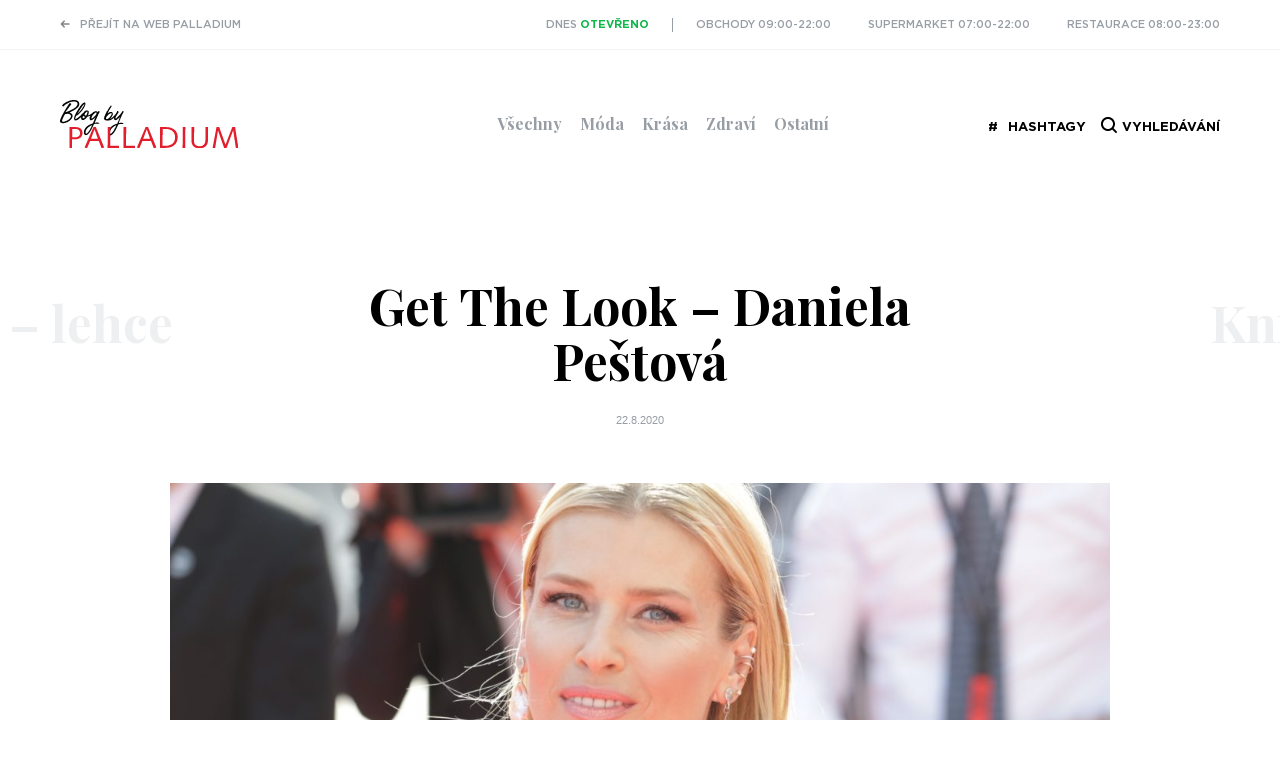

--- FILE ---
content_type: text/html; charset=UTF-8
request_url: http://www.palladiumblog.cz/get-the-look-daniela-pestova/
body_size: 7738
content:
<!DOCTYPE html>
<html lang="cs-CZ">
<head>
	<meta charset="utf-8">
	<meta name="viewport" content="width=device-width, initial-scale=1.0, maximum-scale=1.0, user-scalable=no">
		<link rel="shortcut icon" href="http://www.palladiumblog.cz/wp-content/themes/project/pub/favicon/32x32.png">
	<link rel="stylesheet" type="text/css" href="//cloud.typography.com/6884314/7195192/css/fonts.css" />
    <link rel="stylesheet" type="text/css" href="http://www.palladiumblog.cz/wp-content/themes/project/main/css/main.css" />
	<link rel="stylesheet" href="http://www.palladiumblog.cz/wp-content/themes/project/pub/style.css?v=3" media="all">
	<!--[if (lt IE 9)&(!IEMobile)]><script src="http://www.palladiumblog.cz/wp-content/themes/project/pub/js/oldie.js"></script><![endif]-->
	<script src="//ajax.googleapis.com/ajax/libs/jquery/3.2.1/jquery.min.js"></script>
	<script src="//cdnjs.cloudflare.com/ajax/libs/fancybox/3.1.25/jquery.fancybox.min.js"></script>
	<script src="//cdnjs.cloudflare.com/ajax/libs/tooltipster/3.3.0/js/jquery.tooltipster.min.js"></script>
  	<script src="http://www.palladiumblog.cz/wp-content/themes/project/pub/js/jquery.sticky-kit.min.js"></script>
    <script src="http://www.palladiumblog.cz/wp-content/themes/project/pub/js/my.js?v=4"></script>
		<script src="http://www.palladiumblog.cz/wp-content/themes/project/main/js/vendor/modernizr.js"></script>
	<title>Get The Look - Daniela Peštová - Blog by Palladium</title>

<link rel="canonical" href="http://www.palladiumblog.cz/get-the-look-daniela-pestova/" />
<meta property="og:locale" content="cs_CZ" />
<meta property="og:type" content="article" />
<meta property="og:title" content="Get The Look - Daniela Peštová - Blog by Palladium" />
<meta property="og:description" content="Jedna z našich nejikoničtějších modelek vypadá skvěle při každé příležitosti. Tajemství jejího vždy vyladěného looku spočívá ve ctění základních pravidel – když krátké a široké kalhoty, tak s vysokými podpatky. Dlouhé šaty jedině v úzké siluetě. Zvýrazněný štíhlý pas a odhalená dlouhá šíje spolu s širokými rameny, to je Danielina mantra. Našla si siluety, které jí sluší, a těch &hellip;" />
<meta property="og:url" content="http://www.palladiumblog.cz/get-the-look-daniela-pestova/" />
<meta property="og:site_name" content="Blog by Palladium" />
<meta property="article:section" content="Palladium Blog" />
<meta property="article:published_time" content="2020-08-22T09:44:19+01:00" />
<meta property="article:modified_time" content="2020-08-31T13:59:06+01:00" />
<meta property="og:updated_time" content="2020-08-31T13:59:06+01:00" />
<meta property="og:image" content="http://www.palladiumblog.cz/wp-content/uploads/2021/08/profimedia-0376509840.jpg" />
<meta property="og:image:width" content="2480" />
<meta property="og:image:height" content="1653" />
<meta name="twitter:card" content="summary" />
<meta name="twitter:description" content="Jedna z našich nejikoničtějších modelek vypadá skvěle při každé příležitosti. Tajemství jejího vždy vyladěného looku spočívá ve ctění základních pravidel – když krátké a široké kalhoty, tak s vysokými podpatky. Dlouhé šaty jedině v úzké siluetě. Zvýrazněný štíhlý pas a odhalená dlouhá šíje spolu s širokými rameny, to je Danielina mantra. Našla si siluety, které jí sluší, a těch [&hellip;]" />
<meta name="twitter:title" content="Get The Look - Daniela Peštová - Blog by Palladium" />
<meta name="twitter:image" content="http://www.palladiumblog.cz/wp-content/uploads/2021/08/profimedia-0376509840.jpg" />

<link rel='stylesheet' id='ajax-load-more-css'  href='http://www.palladiumblog.cz/wp-content/plugins/ajax-load-more/core/dist/css/ajax-load-more.min.css?ver=4.9.1' type='text/css' media='all' />
<link rel='stylesheet' id='newsletter-subscription-css'  href='http://www.palladiumblog.cz/wp-content/plugins/newsletter/subscription/style.css?ver=5.1.8' type='text/css' media='all' />
<!-- Global site tag (gtag.js) - Google Analytics -->
<script async src="https://www.googletagmanager.com/gtag/js?id=UA-40775835-1"></script>
<script>
  window.dataLayer = window.dataLayer || [];
  function gtag(){dataLayer.push(arguments);}
  gtag('js', new Date());

  gtag('config', 'UA-40775835-1');
</script>    
    <!-- Google Analytics -->
    <script>
    (function(i,s,o,g,r,a,m){i['GoogleAnalyticsObject']=r;i[r]=i[r]||function(){
    (i[r].q=i[r].q||[]).push(arguments)},i[r].l=1*new Date();a=s.createElement(o),
    m=s.getElementsByTagName(o)[0];a.async=1;a.src=g;m.parentNode.insertBefore(a,m)
    })(window,document,'script','https://www.google-analytics.com/analytics.js','ga');

    ga('create', 'UA-1520913-43', 'auto');
    ga('send', 'pageview');
    </script>
    <!-- End Google Analytics -->
</head>
<body class="post-template-default single single-post postid-26703 single-format-standard">
	<header>
        <div class="Header" id="header">
            <div class="Header-stripe">
                <div class="Container">
                    <div class="Header-stripeContent">

                        <a href="https://www.palladiumpraha.cz/" class="Link-left">Přejít na web PALLADIUM</a>

                        <div class="Header-today">
                            <a class="is-open" href="https://www.palladiumpraha.cz/kontakty/#oteviraci-doba">Dnes <b>otevřeno</b></a>
                        </div>

                        <ul class="Header-openingTime">
                            <li class="Header-openingTime-item">Obchody 09:00-22:00</li>
                            <li class="Header-openingTime-item">Supermarket 07:00-22:00</li>
                            <li class="Header-openingTime-item is-active">Restaurace 08:00-23:00</li>
                        </ul>
                    </div>
                    
                </div>
            </div>

            <div class="Container">
                <a class="Header-logo" href="https://www.palladiumpraha.cz/"><img src="http://www.palladiumblog.cz/wp-content/themes/project/pub/img/palladium-blog-logo-small.svg" alt="Blog by Palladium - "></a>

                <div class="Header-content">
                    <nav class="Nav">
                        <div class="Nav-header">
                            <button type="button" class="Nav-close" data-trigger="toggle.navigation"><span class="u-noScreen">Zavřít</span></button>
                        </div>
                        <div class="opening-component">


	<div class="blog_menu">
		<a href="/" class="small-logo">
			<img src="http://www.palladiumblog.cz/wp-content/themes/project/pub/img/palladium-blog-logo-small.svg" alt="Blog by Palladium - ">
		</a>
		
		<ul>
			<li><a href="/">Všechny</a></li>
								<li><a href="/tag/moda">Móda</a></li>
								<li><a href="/tag/krasa">Krása</a></li>
								<li><a href="/tag/zdravi">Zdraví</a></li>
								<li><a href="/tag/ostatni">Ostatní</a></li>
					</ul>
		<div class="search-tools">
			<span class="tags show_tags_box">Hashtagy</span>
			
			<span class="search show_search_box">
			
			<div style="display: inline-block; transform: translateY(3px); margin-left: 10px;">
				<svg width="18px" height="18px" viewBox="0 0 18 18" version="1.1" xmlns="http://www.w3.org/2000/svg" xmlns:xlink="http://www.w3.org/1999/xlink">
				<g id="Page-1" stroke="none" stroke-width="1" fill="none" fill-rule="evenodd">
					<path d="M16.71,15.29 L13.59,12.2 C15.8057127,9.25446641 15.3660726,5.09695851 12.583297,2.67999534 C9.80052147,0.26303218 5.62241082,0.409820147 3.01611548,3.01611548 C0.409820147,5.62241082 0.26303218,9.80052147 2.67999534,12.583297 C5.09695851,15.3660726 9.25446641,15.8057127 12.2,13.59 L12.2,13.6 L15.29,16.71 C15.6843361,17.0967403 16.3156639,17.0967403 16.71,16.71 C17.0999779,16.3169921 17.0999779,15.6830079 16.71,15.29 Z M8,13 C5.23857625,13 3,10.7614237 3,8 C3,5.23857625 5.23857625,3 8,3 C10.7614237,3 13,5.23857625 13,8 C13,10.7614237 10.7614237,13 8,13 Z" id="Zoom_2" fill-rule="nonzero"></path>
				</g>
				</svg> 
			</div>	
			Vyhledávání
			</span>
		</div>
	</div>

	<div class="tags_box_holder">
		<div class="tags_box">
			<ul>
								<li><a href="http://www.palladiumblog.cz/tag/moda/">Móda</a></li>
							<li><a href="http://www.palladiumblog.cz/tag/inspirace/">Inspirace</a></li>
							<li><a href="http://www.palladiumblog.cz/tag/hm/">H&amp;M</a></li>
							<li><a href="http://www.palladiumblog.cz/tag/topshop/">Topshop</a></li>
							<li><a href="http://www.palladiumblog.cz/tag/mango/">Mango</a></li>
							<li><a href="http://www.palladiumblog.cz/tag/trendy/">trendy</a></li>
							<li><a href="http://www.palladiumblog.cz/tag/reserved/">Reserved</a></li>
							<li><a href="http://www.palladiumblog.cz/tag/palladium/">Palladium</a></li>
							<li><a href="http://www.palladiumblog.cz/tag/styl/">styl</a></li>
							<li><a href="http://www.palladiumblog.cz/tag/krasa/">Krása</a></li>
							<li><a href="http://www.palladiumblog.cz/tag/leto/">léto</a></li>
							<li><a href="http://www.palladiumblog.cz/tag/ff/">F&amp;F</a></li>
							<li><a href="http://www.palladiumblog.cz/tag/jaro/">jaro</a></li>
							<li><a href="http://www.palladiumblog.cz/tag/bata/">Baťa</a></li>
							<li><a href="http://www.palladiumblog.cz/tag/marks-spencer/">Marks &amp; Spencer</a></li>
							<li><a href="http://www.palladiumblog.cz/tag/zdravi/">Zdraví</a></li>
							<li><a href="http://www.palladiumblog.cz/tag/fashion/">fashion</a></li>
							<li><a href="http://www.palladiumblog.cz/tag/zima/">zima</a></li>
							<li><a href="http://www.palladiumblog.cz/tag/levis/">Levi's</a></li>
							<li><a href="http://www.palladiumblog.cz/tag/promod/">promod</a></li>
							<li><a href="http://www.palladiumblog.cz/tag/ca/">c&amp;a</a></li>
							<li><a href="http://www.palladiumblog.cz/tag/mall-style/">mall style</a></li>
							<li><a href="http://www.palladiumblog.cz/tag/podzim/">podzim</a></li>
							<li><a href="http://www.palladiumblog.cz/tag/lindex/">lindex</a></li>
							<li><a href="http://www.palladiumblog.cz/tag/orsay/">orsay</a></li>
							<li><a href="http://www.palladiumblog.cz/tag/navstevnici/">navstevnici</a></li>
							<li><a href="http://www.palladiumblog.cz/tag/dm-drogeria-markt/">dm drogeria markt</a></li>
							<li><a href="http://www.palladiumblog.cz/tag/deichmann/">Deichmann</a></li>
							<li><a href="http://www.palladiumblog.cz/tag/akce-a-zakulisi/">Akce a zákulisí</a></li>
							<li><a href="http://www.palladiumblog.cz/tag/sportisimo/">sportisimo</a></li>
							<li><a href="http://www.palladiumblog.cz/tag/office-shoes/">Office Shoes</a></li>
							<li><a href="http://www.palladiumblog.cz/tag/esprit/">ESPRIT</a></li>
							<li><a href="http://www.palladiumblog.cz/tag/vanoce/">vánoce</a></li>
							<li><a href="http://www.palladiumblog.cz/tag/ccc-boty/">ccc boty</a></li>
							<li><a href="http://www.palladiumblog.cz/tag/albert/">Albert</a></li>
							<li><a href="http://www.palladiumblog.cz/tag/sephora/">Sephora</a></li>
							<li><a href="http://www.palladiumblog.cz/tag/knihkupectvi-palladium/">Knihkupectví Palladium</a></li>
							<li><a href="http://www.palladiumblog.cz/tag/dobrou_chut/">Dobrou chuť</a></li>
							<li><a href="http://www.palladiumblog.cz/tag/marksspencer/">Marks&amp;Spencer</a></li>
							<li><a href="http://www.palladiumblog.cz/tag/get-the-look/">get the look</a></li>
						</ul>
			<div class="clearfix"></div>
		</div>
	</div>

	<div class="search_box_holder">
		<div class="search_box">
			<form role="search" method="get" id="searchform" class="searchform" action="/">
				<div class="form_container">
					<label class="screen-reader-text" style="display: none;" for="s">Vyhledávání</label>
					<input type="text" value="" placeholder="Vyhledávání..." name="s" id="s" />
					<input type="submit" id="searchsubmit" value="&#9906;" />

				</div>
			</form> 
			<div class="clearfix"></div>
		</div>
	</div>
</div>







                    </nav>

                    <div class="MobileNav">
                        <button type="button" data-trigger="toggle.navigation" class="MobileNav-button"><span class="icon-nav"></span></button>
                    </div>
                </div>
            </div>
        </div>

	</header>

	
		<div class="blog_detail">
		    <div class="main_title_holder">
		      <div class="prev_article another_article">
									<span class="no_hover_tit">Z léta do podzimu – lehce a stylově</span>
			        <a href="http://www.palladiumblog.cz/leta-podzimu-lehce-stylove/" class="hover_tit">Z léta do podzimu – lehce a stylově</a>
				  <a href=""></a>
				

		      </div>
		      <div class="container">
		        		        <div class="main_title">
		          <h1>Get The Look &#8211; Daniela Peštová</h1>
		        </div>
		        <div class="date">22.8.2020</div>
		      </div>
		      <div class="next_article another_article">
		      				        <span class="no_hover_tit">Knížky a hry pro odpočinek</span>
			        <a href="http://www.palladiumblog.cz/knizky-hry-letni-pohodu/" class="hover_tit">Knížky a hry pro odpočinek</a>
		      			      </div>
		    </div>
		    <div class="container">
		      <div class="blog_main_image">
		        <img width="1220" height="600" src="http://www.palladiumblog.cz/wp-content/uploads/2021/08/profimedia-0376509840-1220x600.jpg" class="attachment-bigarticle size-bigarticle wp-post-image" alt="" />		      </div>
		      <div class="blog_content_holder">
		        <div class="blog_content">
		          <div class="social stick_this">
		            <ul>
		              <li class="fb"><a href="https://www.facebook.com/sharer.php?u=http://www.palladiumblog.cz/get-the-look-daniela-pestova/" title="Sdílet na Facebooku" target="_blank" class="facebook customer share"></a></li>
		              <li class="tw"><a href="https://twitter.com/share?url=http://www.palladiumblog.cz/get-the-look-daniela-pestova/&amp;text=Get The Look &#8211; Daniela Peštová&amp;hashtags=palladium" title="Sdílet na Twitteru" target="_blank" class="twitter customer share"></a></li>
		              <li class="link"><a href="#" class="tooltip" title="Odkaz byl zkopírován do schránky."><span id="link">http://www.palladiumblog.cz/get-the-look-daniela-pestova/</span></a></li>
		            </ul>
		          </div>
              <script type="text/javascript">
              $(function() {
                $(".blog_content .stick_this").stick_in_parent();
              });
              </script>
		          <div class="text_content">
		            
		          	<p><strong>Jedna z našich nejikoničtějších modelek vypadá skvěle při každé příležitosti. Tajemství jejího vždy vyladěného looku spočívá ve ctění základních pravidel – když krátké a široké kalhoty, tak s vysokými podpatky. Dlouhé šaty jedině v úzké siluetě. Zvýrazněný štíhlý pas a odhalená dlouhá šíje spolu s širokými rameny, to je Danielina mantra. Našla si siluety, které jí sluší, a těch se drží. Ať už na červeném koberci nebo v běžném životě, a to napříč sezonami i trendy. Navíc jí outfit vždy skvěle ladí s make-upem, kterým podtrhuje svůj mladistvý look.</strong></p>
<hr />
<h2><span style="color: #ff00ff;">Pruhované sako</span></h2>
<p>Sako v jemných pastelových odstínech Daniela doplnila o upnutý bílý top, ve kterém vynikne její štíhlá postava, a doplnila ho béžovými širokými kalhotami ve zkrácené délce, zvanými culottes. Look doladila k dokonalosti klasickými lodičkami a zajímavou čepicí.</p>
<div id="attachment_26734" style="max-width: 730px" class="wp-caption alignnone"><img class="wp-image-26734 size-medium" src="http://www.palladiumblog.cz/wp-content/uploads/2021/08/profimedia-0376431996-1-720x926.jpg" alt="" width="720" height="926" srcset="http://www.palladiumblog.cz/wp-content/uploads/2021/08/profimedia-0376431996-1-720x926.jpg 720w, http://www.palladiumblog.cz/wp-content/uploads/2021/08/profimedia-0376431996-1-796x1024.jpg 796w, http://www.palladiumblog.cz/wp-content/uploads/2021/08/profimedia-0376431996-1.jpg 1102w" sizes="(max-width: 720px) 100vw, 720px" /><p class="wp-caption-text"><em style="font-size: 10px;">Foto: CNC / CNC / Profimedia</em></p></div>
<div class="mceTemp"></div>
<p><img class="alignnone size-medium wp-image-26728" src="http://www.palladiumblog.cz/wp-content/uploads/2021/08/thumbnail_PESTOVA_SAKO-720x495.jpg" alt="" width="720" height="495" srcset="http://www.palladiumblog.cz/wp-content/uploads/2021/08/thumbnail_PESTOVA_SAKO-720x495.jpg 720w, http://www.palladiumblog.cz/wp-content/uploads/2021/08/thumbnail_PESTOVA_SAKO.jpg 800w" sizes="(max-width: 720px) 100vw, 720px" /><br />
<em style="font-size: 12px;">Pruhované sako, <a href="https://www.palladiumpraha.cz/mohito/">MOHITO</a> (patro +1); bílé tílko, <a href="https://www.palladiumpraha.cz/en/orsay/">Orsay</a> (patro 0)<a href="https://www.palladiumpraha.cz/en/orsay/">;</a> modré sako, <a href="https://www.palladiumpraha.cz/reserved/">RESERVED</a> (patro 0); náramek, <a href="https://www.palladiumpraha.cz/mohito/">MOHITO</a> (patro +1); kabelka, <a href="https://www.palladiumpraha.cz/en/marks-spencer/">Marks &amp; Spencer</a> (patro 0, 1); černé džíny, <a href="https://www.palladiumpraha.cz/reserved/">RESERVED</a> (patro 0); lodičky, <a href="https://www.palladiumpraha.cz/en/ccc-boty/">CCC</a> (patro -2); peněženka, <a href="https://www.palladiumpraha.cz/en/esprit/">ESPRIT</a> (patro 1).</em></p>
<hr />
<h2><span style="color: #ff00ff;">Pudrově růžová</span></h2>
<p>Růžová v různých valérech je Danielinou téměř ikonickou barvou. Nosí ji jak na běžné příležitosti, tak na velkolepé večírky a eventy. Tyto šaty jsou o to rafinovanější, že dokonale ladí s její opálenou pokožkou. Vyhrajte si s růžovou i vy. Padne totiž každému. Stačí jen najít ten správný odstín.</p>
<div id="attachment_26736" style="max-width: 730px" class="wp-caption alignnone"><img class="wp-image-26736 size-medium" src="http://www.palladiumblog.cz/wp-content/uploads/2021/08/profimedia-0468287274-1-720x1017.jpg" alt="" width="720" height="1017" srcset="http://www.palladiumblog.cz/wp-content/uploads/2021/08/profimedia-0468287274-1-720x1017.jpg 720w, http://www.palladiumblog.cz/wp-content/uploads/2021/08/profimedia-0468287274-1-725x1024.jpg 725w, http://www.palladiumblog.cz/wp-content/uploads/2021/08/profimedia-0468287274-1.jpg 1102w" sizes="(max-width: 720px) 100vw, 720px" /><p class="wp-caption-text"><em style="font-size: 10px;">Foto: CNC / CNC / Profimedia</em></p></div>
<h2><span style="color: #000000;"><img class="alignnone size-medium wp-image-26737" src="http://www.palladiumblog.cz/wp-content/uploads/2021/08/PESTOVA_ruzova-1-1-720x495.jpg" alt="" width="720" height="495" srcset="http://www.palladiumblog.cz/wp-content/uploads/2021/08/PESTOVA_ruzova-1-1-720x495.jpg 720w, http://www.palladiumblog.cz/wp-content/uploads/2021/08/PESTOVA_ruzova-1-1.jpg 800w" sizes="(max-width: 720px) 100vw, 720px" /></span></h2>
<p><em style="font-size: 12px;">Pruhovaný blejzr, <a href="https://www.palladiumpraha.cz/en/orsay/">Orsay</a> (patro 0)<a href="https://www.palladiumpraha.cz/en/orsay/">;</a> růžový šál, Marks &amp; Spencer (patro 0, 1); halenka, <a href="https://www.palladiumpraha.cz/en/lindex/">LINDEX</a> (patro 0); dlouhé šaty, <a href="https://www.palladiumpraha.cz/en/marks-spencer/">Marks &amp; Spencer</a> (patro 0, 1); růžová podprsenka, <a href="https://www.palladiumpraha.cz/en/marks-spencer/">Marks &amp; Spencer</a> (patro 0, 1); kalhotky <a href="https://www.palladiumpraha.cz/en/marks-spencer/">Marks &amp; Spencer</a> (patro 0, 1); růžové kalhoty; <a href="https://www.palladiumpraha.cz/en/orsay/">Orsay</a> (patro 0)<a href="https://www.palladiumpraha.cz/en/orsay/">;</a> květinové sponky, <a href="https://www.palladiumpraha.cz/mohito/">MOHITO</a> (patro +1); sandály, <a href="https://www.palladiumpraha.cz/en/ccc-boty/">CCC</a> (patro -2).</em></p>
<hr />
<h2><span style="color: #ff00ff;">Dokonalá krajka</span></h2>
<p>Nejen na červený koberec, ale i na svatbu nebo party se vám bude hodit bílá krajka. Ať už jako část outfitu, nebo celé šaty. Šperky a doplňky k takto výraznému looku už volte neutrální a jemné.</p>
<div id="attachment_26735" style="max-width: 730px" class="wp-caption alignnone"><img class="size-medium wp-image-26735" src="http://www.palladiumblog.cz/wp-content/uploads/2021/08/profimedia-0376509733-1-720x947.jpg" alt="" width="720" height="947" srcset="http://www.palladiumblog.cz/wp-content/uploads/2021/08/profimedia-0376509733-1-720x947.jpg 720w, http://www.palladiumblog.cz/wp-content/uploads/2021/08/profimedia-0376509733-1-778x1024.jpg 778w, http://www.palladiumblog.cz/wp-content/uploads/2021/08/profimedia-0376509733-1.jpg 1102w" sizes="(max-width: 720px) 100vw, 720px" /><p class="wp-caption-text"><em style="font-size: 10px;">Foto: CNC / CNC / Profimedia</em></p></div>
<p><img class="alignnone size-medium wp-image-26732" src="http://www.palladiumblog.cz/wp-content/uploads/2021/08/PESTOVA_krajka_bila-1-720x495.jpg" alt="" width="720" height="495" srcset="http://www.palladiumblog.cz/wp-content/uploads/2021/08/PESTOVA_krajka_bila-1-720x495.jpg 720w, http://www.palladiumblog.cz/wp-content/uploads/2021/08/PESTOVA_krajka_bila-1.jpg 800w" sizes="(max-width: 720px) 100vw, 720px" /><br />
<em style="font-size: 12px;">Krajkové šaty, <a href="https://www.palladiumpraha.cz/mohito/">MOHITO</a> (patro +1); dlouhé šaty, <a href="https://www.palladiumpraha.cz/en/orsay/">Orsay</a> (patro 0); šaty, <a href="https://www.palladiumpraha.cz/mohito/">MOHITO</a> (patro +1); halenka, <a href="https://www.palladiumpraha.cz/en/h-m/">H&amp;M</a> (patro -1, 0); bílé sandály, <a href="https://www.palladiumpraha.cz/deichmann/">DEICHMANN</a> (patro -2); naušnice, <a href="https://www.palladiumpraha.cz/mohito/">MOHITO</a> (patro +1); kabelka, <a href="https://www.palladiumpraha.cz/en/ccc-boty/">CCC</a> (patro -2).</em></p>
<hr />
<p>&nbsp;</p>

		          </div>
              <div class="social bottom">
		            <ul>
		              <li class="fb"><a href="https://www.facebook.com/sharer.php?u=http://www.palladiumblog.cz/get-the-look-daniela-pestova/" title="Sdílet na Facebooku" target="_blank" class="facebook customer share"></a></li>
		              <li class="tw"><a href="https://twitter.com/share?url=http://www.palladiumblog.cz/get-the-look-daniela-pestova/&amp;text=Get The Look &#8211; Daniela Peštová&amp;hashtags=palladium" title="Sdílet na Twitteru" target="_blank" class="twitter customer share"></a></li>
		              <li class="link"><a href="#" class="tooltip" title="Odkaz byl zkopírován do schránky."><span id="link">http://www.palladiumblog.cz/get-the-look-daniela-pestova/</span></a></li>
		            </ul>
		          </div>
		          <div class="clearfix"></div>
		        </div>
		      </div>
		      <div class="bottom_article_caption">
		      			        <a href="http://www.palladiumblog.cz/author/burda/" class="author_link">

				  
		          <span class="name">Burda</span>
		          <div class="clearfix"></div>
		        </a>
		        		        <div class="clearfix"></div>
		      </div>
		    </div>
		  </div>
		
		
		<div class="container">
			<div class="small_blog_post_holder">
				<span class="main_tit">Mohlo by vás zajímat</span>

								<div class="small_blog_post">
					<a href="http://www.palladiumblog.cz/trendy-zacatky/" class="image">
					<img width="380" height="198" src="http://www.palladiumblog.cz/wp-content/uploads/2013/05/kolaz1_final.jpg" class="attachment-smallarticle size-smallarticle wp-post-image" alt="" srcset="http://www.palladiumblog.cz/wp-content/uploads/2013/05/kolaz1_final.jpg 965w, http://www.palladiumblog.cz/wp-content/uploads/2013/05/kolaz1_final-150x78.jpg 150w, http://www.palladiumblog.cz/wp-content/uploads/2013/05/kolaz1_final-658x342.jpg 658w, http://www.palladiumblog.cz/wp-content/uploads/2013/05/kolaz1_final-940x488.jpg 940w" sizes="(max-width: 380px) 100vw, 380px" />					</a>
					<div class="blog_post_text_wrapper">
						<div class="inner_content">
							<div class="date">2.5.2013</div>
							<div class="author">
														Od <a href="http://www.palladiumblog.cz/author/adela/">Adéla</a>
							</div>
							<div class="clearfix"></div>
							<div class="text">
							<a href="http://www.palladiumblog.cz/trendy-zacatky/" class="main_href"><span>Trendy začátky</span></a>
							</div>
							<div class="clearfix"></div>
						</div>
					</div>
				</div>
								<div class="small_blog_post">
					<a href="http://www.palladiumblog.cz/mall-style-27/" class="image">
					<img width="375" height="250" src="http://www.palladiumblog.cz/wp-content/uploads/2013/05/Mall-styelbypalladium-1.jpg" class="attachment-smallarticle size-smallarticle wp-post-image" alt="" srcset="http://www.palladiumblog.cz/wp-content/uploads/2013/05/Mall-styelbypalladium-1.jpg 5000w, http://www.palladiumblog.cz/wp-content/uploads/2013/05/Mall-styelbypalladium-1-150x100.jpg 150w, http://www.palladiumblog.cz/wp-content/uploads/2013/05/Mall-styelbypalladium-1-658x439.jpg 658w, http://www.palladiumblog.cz/wp-content/uploads/2013/05/Mall-styelbypalladium-1-940x627.jpg 940w" sizes="(max-width: 375px) 100vw, 375px" />					</a>
					<div class="blog_post_text_wrapper">
						<div class="inner_content">
							<div class="date">18.9.2015</div>
							<div class="author">
														Od <a href="http://www.palladiumblog.cz/author/redakce/">Petera</a>
							</div>
							<div class="clearfix"></div>
							<div class="text">
							<a href="http://www.palladiumblog.cz/mall-style-27/" class="main_href"><span>Mall style 27</span></a>
							</div>
							<div class="clearfix"></div>
						</div>
					</div>
				</div>
								<div class="small_blog_post">
					<a href="http://www.palladiumblog.cz/lov-podzimnich-bot-palladiu/" class="image">
					<img width="380" height="250" src="http://www.palladiumblog.cz/wp-content/uploads/2021/10/PAL_Blog_rijen_Lov-podzimnich-bot-380x250.jpg" class="attachment-smallarticle size-smallarticle wp-post-image" alt="" srcset="http://www.palladiumblog.cz/wp-content/uploads/2021/10/PAL_Blog_rijen_Lov-podzimnich-bot-380x250.jpg 380w, http://www.palladiumblog.cz/wp-content/uploads/2021/10/PAL_Blog_rijen_Lov-podzimnich-bot-590x390.jpg 590w" sizes="(max-width: 380px) 100vw, 380px" />					</a>
					<div class="blog_post_text_wrapper">
						<div class="inner_content">
							<div class="date">14.10.2020</div>
							<div class="author">
														Od <a href="http://www.palladiumblog.cz/author/lucie/">Lucie</a>
							</div>
							<div class="clearfix"></div>
							<div class="text">
							<a href="http://www.palladiumblog.cz/lov-podzimnich-bot-palladiu/" class="main_href"><span>Lov podzimních bot v PALLADIU!</span></a>
							</div>
							<div class="clearfix"></div>
						</div>
					</div>
				</div>
				
				<div class="clearfix"></div>
			</div>
		</div>

	
	
	<div class="footer">
		<div class="container">




			<script type="text/javascript">
			//<![CDATA[
			if (typeof newsletter_check !== "function") {
			window.newsletter_check = function (f) {
			    var re = /^([a-zA-Z0-9_\.\-\+])+\@(([a-zA-Z0-9\-]{1,})+\.)+([a-zA-Z0-9]{2,})+$/;
			    if (!re.test(f.elements["ne"].value)) {
			        alert("E-mailová adresa není správná");
			        return false;
			    }
			    for (var i=1; i<20; i++) {
			    if (f.elements["np" + i] && f.elements["np" + i].required && f.elements["np" + i].value == "") {
			        alert("");
			        return false;
			    }
			    }
			    if (f.elements["ny"] && !f.elements["ny"].checked) {
			        alert("You must accept the privacy statement");
			        return false;
			    }
			    return true;
			}
			}
			//]]>
			</script>
			<div class="tnp footer_newsletter">
			<span class="tit">Odebírejte novinky z blogu a nic vám neunikne!</span>

			<form method="post" action="/?na=s" onsubmit="return newsletter_check(this)">
				<input type="text" name="ne" value="" placeholder="VAŠE EMAILOVÁ ADRESA">
	          	<input type="submit" name="" value="">
			</form>





	      </div>
		  <div class="social_bar">
		    <ul>
		      <li><a style="align-items:center;" target="_blank" href="https://www.palladiumpraha.cz/"><img src="http://www.palladiumblog.cz/wp-content/themes/project/pub/img/social_1.svg" alt=""></a></li>
		      <li><a style="align-items:center;" target="_blank" href="https://www.facebook.com/PalladiumPraha.cz"><img src="http://www.palladiumblog.cz/wp-content/themes/project/pub/img/social_2.svg" alt=""></a></li>
  		      <li><a style="align-items:center;" target="_blank" href="https://www.instagram.com/palladiumpraha/?hl=cs"><img src="http://www.palladiumblog.cz/wp-content/themes/project/pub/img/social_4.svg" alt=""></a></li>
		      <li><a style="align-items:center;" target="_blank" href="https://www.youtube.com/user/palladiumpraha"><img src="http://www.palladiumblog.cz/wp-content/themes/project/pub/img/social_3.svg" alt=""></a></li>
		    </ul>
		  </div>
		  <div class="footer_menu">
		    <ul>
		      		      		<li><a href="/">Palladium Blog</a></li>
		      		      		<li><a href="/o-nas">O nás</a></li>
		      		      		<li><a href="/kontakt">Kontakt</a></li>
		      		      		<li><a href="/pravidla">Pravidla</a></li>
		      		    </ul>
		  </div>
		</div>
	</div>
		<!-- 100 queries in 0,322 seconds -->
<script type='text/javascript'>
/* <![CDATA[ */
var newsletter = {"messages":{"email_error":"E-mailov\u00e1 adresa nen\u00ed spr\u00e1vn\u011b","name_error":"The name is not correct","surname_error":"The last name is not correct","profile_error":"","privacy_error":"You must accept the privacy statement"},"profile_max":"20"};
/* ]]> */
</script>
<script type='text/javascript' src='http://www.palladiumblog.cz/wp-content/plugins/newsletter/subscription/validate.js?ver=5.1.8'></script>

<script>
	$( document ).ready(function() {

		(function() {
			var activeClass = 'is-active';
			var visibleClass = 'is-visible';

			$(document).on('toggle.navigation', function() {
				var $nav = $('.Nav');
				if ($nav.hasClass(activeClass)) {
					$nav.removeClass(activeClass);
					setTimeout(function() {
						$nav.removeClass(visibleClass)
					}, 200);
					$(document).trigger('enable.scrolling');
				} else {
					$(document).trigger('disable.scrolling');
					$nav.addClass(visibleClass);
					$nav.width();
					$nav.addClass(activeClass);
				}

			});
		})();

		(function() {
			$(document).on('click', '[data-trigger]', function(event) {
				var $target = $(this);
				var action = $target.data('trigger');
				var value = $target.data('trigger-value');
				if (typeof value === 'undefined') {
						value = null;
				}

				if (action) {
						event.preventDefault();
						$target.trigger(action, value);
				}
			});
		})();

		(function() {
			$( ".show_tags_box" ).click(function() {
				var component = $(this).closest('.opening-component');
				var searchholder = component.find('.search_box_holder');
				var boxholder = component.find(".tags_box_holder");
				var tagsbox = component.find(".show_tags_box");
				searchholder.slideUp();
				boxholder.slideToggle();
				tagsbox.toggleClass("open");
			});
			$( ".show_search_box" ).click(function() {
				var component = $(this).closest('.opening-component');
				var searchholder = component.find('.search_box_holder');
				var boxholder = component.find(".tags_box_holder");
				var search = component.find('#s')
				boxholder.slideUp();
				searchholder.slideToggle();
				search.focus();
			});
		})();

	});
</script>

	</body>

</html>


--- FILE ---
content_type: text/css
request_url: http://www.palladiumblog.cz/wp-content/themes/project/pub/style.css?v=3
body_size: 26250
content:
@charset "UTF-8";
/*!
 * Bootstrap v3.3.5 (http://getbootstrap.com)
 * Copyright 2011-2015 Twitter, Inc.
 * Licensed under MIT (https://github.com/twbs/bootstrap/blob/master/LICENSE)
 */
/*! normalize.css v3.0.3 | MIT License | github.com/necolas/normalize.css */
html {
  font-family: sans-serif;
  -ms-text-size-adjust: 100%;
  -webkit-text-size-adjust: 100%;
}
body {
  margin: 0;
}
article,
aside,
details,
figcaption,
figure,
footer,
header,
hgroup,
main,
menu,
nav,
section,
summary {
  display: block;
}
audio,
canvas,
progress,
video {
  display: inline-block;
  vertical-align: baseline;
}
audio:not([controls]) {
  display: none;
  height: 0;
}
[hidden],
template {
  display: none;
}
a {
  background-color: transparent;
}
a:active,
a:hover {
  outline: 0;
}
abbr[title] {
  border-bottom: 1px dotted;
}
b,
strong {
  font-weight: bold;
}
dfn {
  font-style: italic;
}
h1 {
  font-size: 2em;
  margin: 0.67em 0;
}
mark {
  background: #ff0;
  color: #000;
}
small {
  font-size: 80%;
}
sub,
sup {
  font-size: 75%;
  line-height: 0;
  position: relative;
  vertical-align: baseline;
}
sup {
  top: -0.5em;
}
sub {
  bottom: -0.25em;
}
img {
  border: 0;
}
svg:not(:root) {
  overflow: hidden;
}
figure {
  margin: 1em 40px;
}
hr {
  box-sizing: content-box;
  height: 0;
}
pre {
  overflow: auto;
}
code,
kbd,
pre,
samp {
  font-family: monospace, monospace;
  font-size: 1em;
}
button,
input,
optgroup,
select,
textarea {
  color: inherit;
  font: inherit;
  margin: 0;
}
button {
  overflow: visible;
}
button,
select {
  text-transform: none;
}
button,
html input[type="button"],
input[type="reset"],
input[type="submit"] {
  -webkit-appearance: button;
  cursor: pointer;
}
button[disabled],
html input[disabled] {
  cursor: default;
}
button::-moz-focus-inner,
input::-moz-focus-inner {
  border: 0;
  padding: 0;
}
input {
  line-height: normal;
}
input[type="checkbox"],
input[type="radio"] {
  box-sizing: border-box;
  padding: 0;
}
input[type="number"]::-webkit-inner-spin-button,
input[type="number"]::-webkit-outer-spin-button {
  height: auto;
}
input[type="search"] {
  -webkit-appearance: textfield;
  box-sizing: content-box;
}
input[type="search"]::-webkit-search-cancel-button,
input[type="search"]::-webkit-search-decoration {
  -webkit-appearance: none;
}
fieldset {
  border: 1px solid #c0c0c0;
  margin: 0 2px;
  padding: 0.35em 0.625em 0.75em;
}
legend {
  border: 0;
  padding: 0;
}
textarea {
  overflow: auto;
}
optgroup {
  font-weight: bold;
}
table {
  border-collapse: collapse;
  border-spacing: 0;
}
td,
th {
  padding: 0;
}
/*! Source: https://github.com/h5bp/html5-boilerplate/blob/master/src/css/main.css */
@media print {
  *,
  *:before,
  *:after {
    background: transparent !important;
    color: #000 !important;
    box-shadow: none !important;
    text-shadow: none !important;
  }
  a,
  a:visited {
    text-decoration: underline;
  }
  a[href]:after {
    content: " (" attr(href) ")";
  }
  abbr[title]:after {
    content: " (" attr(title) ")";
  }
  a[href^="#"]:after,
  a[href^="javascript:"]:after {
    content: "";
  }
  pre,
  blockquote {
    border: 1px solid #999;
    page-break-inside: avoid;
  }
  thead {
    display: table-header-group;
  }
  tr,
  img {
    page-break-inside: avoid;
  }
  img {
    max-width: 100% !important;
  }
  p,
  h2,
  h3 {
    orphans: 3;
    widows: 3;
  }
  h2,
  h3 {
    page-break-after: avoid;
  }
  .navbar {
    display: none;
  }
  .btn > .caret,
  .dropup > .btn > .caret {
    border-top-color: #000 !important;
  }
  .label {
    border: 1px solid #000;
  }
  .table {
    border-collapse: collapse !important;
  }
  .table td,
  .table th {
    background-color: #fff !important;
  }
  .table-bordered th,
  .table-bordered td {
    border: 1px solid #ddd !important;
  }
}
@font-face {
  font-family: 'Glyphicons Halflings';
  src: url('../fonts/glyphicons-halflings-regular.eot');
  src: url('../fonts/glyphicons-halflings-regular.eot?#iefix') format('embedded-opentype'), url('../fonts/glyphicons-halflings-regular.woff2') format('woff2'), url('../fonts/glyphicons-halflings-regular.woff') format('woff'), url('../fonts/glyphicons-halflings-regular.ttf') format('truetype'), url('../fonts/glyphicons-halflings-regular.svg#glyphicons_halflingsregular') format('svg');
}
.glyphicon {
  position: relative;
  top: 1px;
  display: inline-block;
  font-family: 'Glyphicons Halflings';
  font-style: normal;
  font-weight: normal;
  line-height: 1;
  -webkit-font-smoothing: antialiased;
  -moz-osx-font-smoothing: grayscale;
}
.glyphicon-asterisk:before {
  content: "\2a";
}
.glyphicon-plus:before {
  content: "\2b";
}
.glyphicon-euro:before,
.glyphicon-eur:before {
  content: "\20ac";
}
.glyphicon-minus:before {
  content: "\2212";
}
.glyphicon-cloud:before {
  content: "\2601";
}
.glyphicon-envelope:before {
  content: "\2709";
}
.glyphicon-pencil:before {
  content: "\270f";
}
.glyphicon-glass:before {
  content: "\e001";
}
.glyphicon-music:before {
  content: "\e002";
}
.glyphicon-search:before {
  content: "\e003";
}
.glyphicon-heart:before {
  content: "\e005";
}
.glyphicon-star:before {
  content: "\e006";
}
.glyphicon-star-empty:before {
  content: "\e007";
}
.glyphicon-user:before {
  content: "\e008";
}
.glyphicon-film:before {
  content: "\e009";
}
.glyphicon-th-large:before {
  content: "\e010";
}
.glyphicon-th:before {
  content: "\e011";
}
.glyphicon-th-list:before {
  content: "\e012";
}
.glyphicon-ok:before {
  content: "\e013";
}
.glyphicon-remove:before {
  content: "\e014";
}
.glyphicon-zoom-in:before {
  content: "\e015";
}
.glyphicon-zoom-out:before {
  content: "\e016";
}
.glyphicon-off:before {
  content: "\e017";
}
.glyphicon-signal:before {
  content: "\e018";
}
.glyphicon-cog:before {
  content: "\e019";
}
.glyphicon-trash:before {
  content: "\e020";
}
.glyphicon-home:before {
  content: "\e021";
}
.glyphicon-file:before {
  content: "\e022";
}
.glyphicon-time:before {
  content: "\e023";
}
.glyphicon-road:before {
  content: "\e024";
}
.glyphicon-download-alt:before {
  content: "\e025";
}
.glyphicon-download:before {
  content: "\e026";
}
.glyphicon-upload:before {
  content: "\e027";
}
.glyphicon-inbox:before {
  content: "\e028";
}
.glyphicon-play-circle:before {
  content: "\e029";
}
.glyphicon-repeat:before {
  content: "\e030";
}
.glyphicon-refresh:before {
  content: "\e031";
}
.glyphicon-list-alt:before {
  content: "\e032";
}
.glyphicon-lock:before {
  content: "\e033";
}
.glyphicon-flag:before {
  content: "\e034";
}
.glyphicon-headphones:before {
  content: "\e035";
}
.glyphicon-volume-off:before {
  content: "\e036";
}
.glyphicon-volume-down:before {
  content: "\e037";
}
.glyphicon-volume-up:before {
  content: "\e038";
}
.glyphicon-qrcode:before {
  content: "\e039";
}
.glyphicon-barcode:before {
  content: "\e040";
}
.glyphicon-tag:before {
  content: "\e041";
}
.glyphicon-tags:before {
  content: "\e042";
}
.glyphicon-book:before {
  content: "\e043";
}
.glyphicon-bookmark:before {
  content: "\e044";
}
.glyphicon-print:before {
  content: "\e045";
}
.glyphicon-camera:before {
  content: "\e046";
}
.glyphicon-font:before {
  content: "\e047";
}
.glyphicon-bold:before {
  content: "\e048";
}
.glyphicon-italic:before {
  content: "\e049";
}
.glyphicon-text-height:before {
  content: "\e050";
}
.glyphicon-text-width:before {
  content: "\e051";
}
.glyphicon-align-left:before {
  content: "\e052";
}
.glyphicon-align-center:before {
  content: "\e053";
}
.glyphicon-align-right:before {
  content: "\e054";
}
.glyphicon-align-justify:before {
  content: "\e055";
}
.glyphicon-list:before {
  content: "\e056";
}
.glyphicon-indent-left:before {
  content: "\e057";
}
.glyphicon-indent-right:before {
  content: "\e058";
}
.glyphicon-facetime-video:before {
  content: "\e059";
}
.glyphicon-picture:before {
  content: "\e060";
}
.glyphicon-map-marker:before {
  content: "\e062";
}
.glyphicon-adjust:before {
  content: "\e063";
}
.glyphicon-tint:before {
  content: "\e064";
}
.glyphicon-edit:before {
  content: "\e065";
}
.glyphicon-share:before {
  content: "\e066";
}
.glyphicon-check:before {
  content: "\e067";
}
.glyphicon-move:before {
  content: "\e068";
}
.glyphicon-step-backward:before {
  content: "\e069";
}
.glyphicon-fast-backward:before {
  content: "\e070";
}
.glyphicon-backward:before {
  content: "\e071";
}
.glyphicon-play:before {
  content: "\e072";
}
.glyphicon-pause:before {
  content: "\e073";
}
.glyphicon-stop:before {
  content: "\e074";
}
.glyphicon-forward:before {
  content: "\e075";
}
.glyphicon-fast-forward:before {
  content: "\e076";
}
.glyphicon-step-forward:before {
  content: "\e077";
}
.glyphicon-eject:before {
  content: "\e078";
}
.glyphicon-chevron-left:before {
  content: "\e079";
}
.glyphicon-chevron-right:before {
  content: "\e080";
}
.glyphicon-plus-sign:before {
  content: "\e081";
}
.glyphicon-minus-sign:before {
  content: "\e082";
}
.glyphicon-remove-sign:before {
  content: "\e083";
}
.glyphicon-ok-sign:before {
  content: "\e084";
}
.glyphicon-question-sign:before {
  content: "\e085";
}
.glyphicon-info-sign:before {
  content: "\e086";
}
.glyphicon-screenshot:before {
  content: "\e087";
}
.glyphicon-remove-circle:before {
  content: "\e088";
}
.glyphicon-ok-circle:before {
  content: "\e089";
}
.glyphicon-ban-circle:before {
  content: "\e090";
}
.glyphicon-arrow-left:before {
  content: "\e091";
}
.glyphicon-arrow-right:before {
  content: "\e092";
}
.glyphicon-arrow-up:before {
  content: "\e093";
}
.glyphicon-arrow-down:before {
  content: "\e094";
}
.glyphicon-share-alt:before {
  content: "\e095";
}
.glyphicon-resize-full:before {
  content: "\e096";
}
.glyphicon-resize-small:before {
  content: "\e097";
}
.glyphicon-exclamation-sign:before {
  content: "\e101";
}
.glyphicon-gift:before {
  content: "\e102";
}
.glyphicon-leaf:before {
  content: "\e103";
}
.glyphicon-fire:before {
  content: "\e104";
}
.glyphicon-eye-open:before {
  content: "\e105";
}
.glyphicon-eye-close:before {
  content: "\e106";
}
.glyphicon-warning-sign:before {
  content: "\e107";
}
.glyphicon-plane:before {
  content: "\e108";
}
.glyphicon-calendar:before {
  content: "\e109";
}
.glyphicon-random:before {
  content: "\e110";
}
.glyphicon-comment:before {
  content: "\e111";
}
.glyphicon-magnet:before {
  content: "\e112";
}
.glyphicon-chevron-up:before {
  content: "\e113";
}
.glyphicon-chevron-down:before {
  content: "\e114";
}
.glyphicon-retweet:before {
  content: "\e115";
}
.glyphicon-shopping-cart:before {
  content: "\e116";
}
.glyphicon-folder-close:before {
  content: "\e117";
}
.glyphicon-folder-open:before {
  content: "\e118";
}
.glyphicon-resize-vertical:before {
  content: "\e119";
}
.glyphicon-resize-horizontal:before {
  content: "\e120";
}
.glyphicon-hdd:before {
  content: "\e121";
}
.glyphicon-bullhorn:before {
  content: "\e122";
}
.glyphicon-bell:before {
  content: "\e123";
}
.glyphicon-certificate:before {
  content: "\e124";
}
.glyphicon-thumbs-up:before {
  content: "\e125";
}
.glyphicon-thumbs-down:before {
  content: "\e126";
}
.glyphicon-hand-right:before {
  content: "\e127";
}
.glyphicon-hand-left:before {
  content: "\e128";
}
.glyphicon-hand-up:before {
  content: "\e129";
}
.glyphicon-hand-down:before {
  content: "\e130";
}
.glyphicon-circle-arrow-right:before {
  content: "\e131";
}
.glyphicon-circle-arrow-left:before {
  content: "\e132";
}
.glyphicon-circle-arrow-up:before {
  content: "\e133";
}
.glyphicon-circle-arrow-down:before {
  content: "\e134";
}
.glyphicon-globe:before {
  content: "\e135";
}
.glyphicon-wrench:before {
  content: "\e136";
}
.glyphicon-tasks:before {
  content: "\e137";
}
.glyphicon-filter:before {
  content: "\e138";
}
.glyphicon-briefcase:before {
  content: "\e139";
}
.glyphicon-fullscreen:before {
  content: "\e140";
}
.glyphicon-dashboard:before {
  content: "\e141";
}
.glyphicon-paperclip:before {
  content: "\e142";
}
.glyphicon-heart-empty:before {
  content: "\e143";
}
.glyphicon-link:before {
  content: "\e144";
}
.glyphicon-phone:before {
  content: "\e145";
}
.glyphicon-pushpin:before {
  content: "\e146";
}
.glyphicon-usd:before {
  content: "\e148";
}
.glyphicon-gbp:before {
  content: "\e149";
}
.glyphicon-sort:before {
  content: "\e150";
}
.glyphicon-sort-by-alphabet:before {
  content: "\e151";
}
.glyphicon-sort-by-alphabet-alt:before {
  content: "\e152";
}
.glyphicon-sort-by-order:before {
  content: "\e153";
}
.glyphicon-sort-by-order-alt:before {
  content: "\e154";
}
.glyphicon-sort-by-attributes:before {
  content: "\e155";
}
.glyphicon-sort-by-attributes-alt:before {
  content: "\e156";
}
.glyphicon-unchecked:before {
  content: "\e157";
}
.glyphicon-expand:before {
  content: "\e158";
}
.glyphicon-collapse-down:before {
  content: "\e159";
}
.glyphicon-collapse-up:before {
  content: "\e160";
}
.glyphicon-log-in:before {
  content: "\e161";
}
.glyphicon-flash:before {
  content: "\e162";
}
.glyphicon-log-out:before {
  content: "\e163";
}
.glyphicon-new-window:before {
  content: "\e164";
}
.glyphicon-record:before {
  content: "\e165";
}
.glyphicon-save:before {
  content: "\e166";
}
.glyphicon-open:before {
  content: "\e167";
}
.glyphicon-saved:before {
  content: "\e168";
}
.glyphicon-import:before {
  content: "\e169";
}
.glyphicon-export:before {
  content: "\e170";
}
.glyphicon-send:before {
  content: "\e171";
}
.glyphicon-floppy-disk:before {
  content: "\e172";
}
.glyphicon-floppy-saved:before {
  content: "\e173";
}
.glyphicon-floppy-remove:before {
  content: "\e174";
}
.glyphicon-floppy-save:before {
  content: "\e175";
}
.glyphicon-floppy-open:before {
  content: "\e176";
}
.glyphicon-credit-card:before {
  content: "\e177";
}
.glyphicon-transfer:before {
  content: "\e178";
}
.glyphicon-cutlery:before {
  content: "\e179";
}
.glyphicon-header:before {
  content: "\e180";
}
.glyphicon-compressed:before {
  content: "\e181";
}
.glyphicon-earphone:before {
  content: "\e182";
}
.glyphicon-phone-alt:before {
  content: "\e183";
}
.glyphicon-tower:before {
  content: "\e184";
}
.glyphicon-stats:before {
  content: "\e185";
}
.glyphicon-sd-video:before {
  content: "\e186";
}
.glyphicon-hd-video:before {
  content: "\e187";
}
.glyphicon-subtitles:before {
  content: "\e188";
}
.glyphicon-sound-stereo:before {
  content: "\e189";
}
.glyphicon-sound-dolby:before {
  content: "\e190";
}
.glyphicon-sound-5-1:before {
  content: "\e191";
}
.glyphicon-sound-6-1:before {
  content: "\e192";
}
.glyphicon-sound-7-1:before {
  content: "\e193";
}
.glyphicon-copyright-mark:before {
  content: "\e194";
}
.glyphicon-registration-mark:before {
  content: "\e195";
}
.glyphicon-cloud-download:before {
  content: "\e197";
}
.glyphicon-cloud-upload:before {
  content: "\e198";
}
.glyphicon-tree-conifer:before {
  content: "\e199";
}
.glyphicon-tree-deciduous:before {
  content: "\e200";
}
.glyphicon-cd:before {
  content: "\e201";
}
.glyphicon-save-file:before {
  content: "\e202";
}
.glyphicon-open-file:before {
  content: "\e203";
}
.glyphicon-level-up:before {
  content: "\e204";
}
.glyphicon-copy:before {
  content: "\e205";
}
.glyphicon-paste:before {
  content: "\e206";
}
.glyphicon-alert:before {
  content: "\e209";
}
.glyphicon-equalizer:before {
  content: "\e210";
}
.glyphicon-king:before {
  content: "\e211";
}
.glyphicon-queen:before {
  content: "\e212";
}
.glyphicon-pawn:before {
  content: "\e213";
}
.glyphicon-bishop:before {
  content: "\e214";
}
.glyphicon-knight:before {
  content: "\e215";
}
.glyphicon-baby-formula:before {
  content: "\e216";
}
.glyphicon-tent:before {
  content: "\26fa";
}
.glyphicon-blackboard:before {
  content: "\e218";
}
.glyphicon-bed:before {
  content: "\e219";
}
.glyphicon-apple:before {
  content: "\f8ff";
}
.glyphicon-erase:before {
  content: "\e221";
}
.glyphicon-hourglass:before {
  content: "\231b";
}
.glyphicon-lamp:before {
  content: "\e223";
}
.glyphicon-duplicate:before {
  content: "\e224";
}
.glyphicon-piggy-bank:before {
  content: "\e225";
}
.glyphicon-scissors:before {
  content: "\e226";
}
.glyphicon-bitcoin:before {
  content: "\e227";
}
.glyphicon-btc:before {
  content: "\e227";
}
.glyphicon-xbt:before {
  content: "\e227";
}
.glyphicon-yen:before {
  content: "\00a5";
}
.glyphicon-jpy:before {
  content: "\00a5";
}
.glyphicon-ruble:before {
  content: "\20bd";
}
.glyphicon-rub:before {
  content: "\20bd";
}
.glyphicon-scale:before {
  content: "\e230";
}
.glyphicon-ice-lolly:before {
  content: "\e231";
}
.glyphicon-ice-lolly-tasted:before {
  content: "\e232";
}
.glyphicon-education:before {
  content: "\e233";
}
.glyphicon-option-horizontal:before {
  content: "\e234";
}
.glyphicon-option-vertical:before {
  content: "\e235";
}
.glyphicon-menu-hamburger:before {
  content: "\e236";
}
.glyphicon-modal-window:before {
  content: "\e237";
}
.glyphicon-oil:before {
  content: "\e238";
}
.glyphicon-grain:before {
  content: "\e239";
}
.glyphicon-sunglasses:before {
  content: "\e240";
}
.glyphicon-text-size:before {
  content: "\e241";
}
.glyphicon-text-color:before {
  content: "\e242";
}
.glyphicon-text-background:before {
  content: "\e243";
}
.glyphicon-object-align-top:before {
  content: "\e244";
}
.glyphicon-object-align-bottom:before {
  content: "\e245";
}
.glyphicon-object-align-horizontal:before {
  content: "\e246";
}
.glyphicon-object-align-left:before {
  content: "\e247";
}
.glyphicon-object-align-vertical:before {
  content: "\e248";
}
.glyphicon-object-align-right:before {
  content: "\e249";
}
.glyphicon-triangle-right:before {
  content: "\e250";
}
.glyphicon-triangle-left:before {
  content: "\e251";
}
.glyphicon-triangle-bottom:before {
  content: "\e252";
}
.glyphicon-triangle-top:before {
  content: "\e253";
}
.glyphicon-console:before {
  content: "\e254";
}
.glyphicon-superscript:before {
  content: "\e255";
}
.glyphicon-subscript:before {
  content: "\e256";
}
.glyphicon-menu-left:before {
  content: "\e257";
}
.glyphicon-menu-right:before {
  content: "\e258";
}
.glyphicon-menu-down:before {
  content: "\e259";
}
.glyphicon-menu-up:before {
  content: "\e260";
}
* {
  -webkit-box-sizing: border-box;
  -moz-box-sizing: border-box;
  box-sizing: border-box;
}
*:before,
*:after {
  -webkit-box-sizing: border-box;
  -moz-box-sizing: border-box;
  box-sizing: border-box;
}
html {
  font-size: 10px;
  -webkit-tap-highlight-color: rgba(0, 0, 0, 0);
}
body {
  font-family: "Helvetica Neue", Helvetica, Arial, sans-serif;
  font-size: 14px;
  line-height: 1.42857143;
  color: #333333;
  background-color: #fff;
}
input,
button,
select,
textarea {
  font-family: inherit;
  font-size: inherit;
  line-height: inherit;
}
a {
  color: #337ab7;
  text-decoration: none;
}
a:hover,
a:focus {
  color: #23527c;
  text-decoration: underline;
}
a:focus {
  outline: 5px auto -webkit-focus-ring-color;
  outline-offset: -2px;
}
figure {
  margin: 0;
}
img {
  vertical-align: middle;
}
.img-responsive {
  display: block;
  max-width: 100%;
  height: auto;
}
.img-rounded {
  border-radius: 6px;
}
.img-thumbnail {
  padding: 4px;
  line-height: 1.42857143;
  background-color: #fff;
  border: 1px solid #ddd;
  border-radius: 4px;
  -webkit-transition: all 0.2s ease-in-out;
  -o-transition: all 0.2s ease-in-out;
  transition: all 0.2s ease-in-out;
  display: inline-block;
  max-width: 100%;
  height: auto;
}
.img-circle {
  border-radius: 50%;
}
hr {
  margin-top: 20px;
  margin-bottom: 20px;
  border: 0;
  border-top: 1px solid #eeeeee;
}
.sr-only {
  position: absolute;
  width: 1px;
  height: 1px;
  margin: -1px;
  padding: 0;
  overflow: hidden;
  clip: rect(0, 0, 0, 0);
  border: 0;
}
.sr-only-focusable:active,
.sr-only-focusable:focus {
  position: static;
  width: auto;
  height: auto;
  margin: 0;
  overflow: visible;
  clip: auto;
}
[role="button"] {
  cursor: pointer;
}
h1,
h2,
h3,
h4,
h5,
h6,
.h1,
.h2,
.h3,
.h4,
.h5,
.h6 {
  font-family: inherit;
  font-weight: 500;
  line-height: 1.1;
  color: inherit;
}
h1 small,
h2 small,
h3 small,
h4 small,
h5 small,
h6 small,
.h1 small,
.h2 small,
.h3 small,
.h4 small,
.h5 small,
.h6 small,
h1 .small,
h2 .small,
h3 .small,
h4 .small,
h5 .small,
h6 .small,
.h1 .small,
.h2 .small,
.h3 .small,
.h4 .small,
.h5 .small,
.h6 .small {
  font-weight: normal;
  line-height: 1;
  color: #777777;
}
h1,
.h1,
h2,
.h2,
h3,
.h3 {
  margin-top: 20px;
  margin-bottom: 10px;
}
h1 small,
.h1 small,
h2 small,
.h2 small,
h3 small,
.h3 small,
h1 .small,
.h1 .small,
h2 .small,
.h2 .small,
h3 .small,
.h3 .small {
  font-size: 65%;
}
h4,
.h4,
h5,
.h5,
h6,
.h6 {
  margin-top: 10px;
  margin-bottom: 10px;
}
h4 small,
.h4 small,
h5 small,
.h5 small,
h6 small,
.h6 small,
h4 .small,
.h4 .small,
h5 .small,
.h5 .small,
h6 .small,
.h6 .small {
  font-size: 75%;
}
h1,
.h1 {
  font-size: 36px;
}
h2,
.h2 {
  font-size: 30px;
}
h3,
.h3 {
  font-size: 24px;
}
h4,
.h4 {
  font-size: 18px;
}
h5,
.h5 {
  font-size: 14px;
}
h6,
.h6 {
  font-size: 12px;
}
p {
  margin: 0 0 10px;
}
.lead {
  margin-bottom: 20px;
  font-size: 16px;
  font-weight: 300;
  line-height: 1.4;
}
@media (min-width: 768px) {
  .lead {
    font-size: 21px;
  }
}
small,
.small {
  font-size: 85%;
}
mark,
.mark {
  background-color: #fcf8e3;
  padding: .2em;
}
.text-left {
  text-align: left;
}
.text-right {
  text-align: right;
}
.text-center {
  text-align: center;
}
.text-justify {
  text-align: justify;
}
.text-nowrap {
  white-space: nowrap;
}
.text-lowercase {
  text-transform: lowercase;
}
.text-uppercase {
  text-transform: uppercase;
}
.text-capitalize {
  text-transform: capitalize;
}
.text-muted {
  color: #777777;
}
.text-primary {
  color: #337ab7;
}
a.text-primary:hover,
a.text-primary:focus {
  color: #286090;
}
.text-success {
  color: #3c763d;
}
a.text-success:hover,
a.text-success:focus {
  color: #2b542c;
}
.text-info {
  color: #31708f;
}
a.text-info:hover,
a.text-info:focus {
  color: #245269;
}
.text-warning {
  color: #8a6d3b;
}
a.text-warning:hover,
a.text-warning:focus {
  color: #66512c;
}
.text-danger {
  color: #a94442;
}
a.text-danger:hover,
a.text-danger:focus {
  color: #843534;
}
.bg-primary {
  color: #fff;
  background-color: #337ab7;
}
a.bg-primary:hover,
a.bg-primary:focus {
  background-color: #286090;
}
.bg-success {
  background-color: #dff0d8;
}
a.bg-success:hover,
a.bg-success:focus {
  background-color: #c1e2b3;
}
.bg-info {
  background-color: #d9edf7;
}
a.bg-info:hover,
a.bg-info:focus {
  background-color: #afd9ee;
}
.bg-warning {
  background-color: #fcf8e3;
}
a.bg-warning:hover,
a.bg-warning:focus {
  background-color: #f7ecb5;
}
.bg-danger {
  background-color: #f2dede;
}
a.bg-danger:hover,
a.bg-danger:focus {
  background-color: #e4b9b9;
}
.page-header {
  padding-bottom: 9px;
  margin: 40px 0 20px;
  border-bottom: 1px solid #eeeeee;
}
ul,
ol {
  margin-top: 0;
  margin-bottom: 10px;
}
ul ul,
ol ul,
ul ol,
ol ol {
  margin-bottom: 0;
}
.list-unstyled {
  padding-left: 0;
  list-style: none;
}
.list-inline {
  padding-left: 0;
  list-style: none;
  margin-left: -5px;
}
.list-inline > li {
  display: inline-block;
  padding-left: 5px;
  padding-right: 5px;
}
dl {
  margin-top: 0;
  margin-bottom: 20px;
}
dt,
dd {
  line-height: 1.42857143;
}
dt {
  font-weight: bold;
}
dd {
  margin-left: 0;
}
@media (min-width: 768px) {
  .dl-horizontal dt {
    float: left;
    width: 160px;
    clear: left;
    text-align: right;
    overflow: hidden;
    text-overflow: ellipsis;
    white-space: nowrap;
  }
  .dl-horizontal dd {
    margin-left: 180px;
  }
}
abbr[title],
abbr[data-original-title] {
  cursor: help;
  border-bottom: 1px dotted #777777;
}
.initialism {
  font-size: 90%;
  text-transform: uppercase;
}
blockquote {
  padding: 10px 20px;
  margin: 0 0 20px;
  font-size: 17.5px;
  border-left: 5px solid #eeeeee;
}
blockquote p:last-child,
blockquote ul:last-child,
blockquote ol:last-child {
  margin-bottom: 0;
}
blockquote footer,
blockquote small,
blockquote .small {
  display: block;
  font-size: 80%;
  line-height: 1.42857143;
  color: #777777;
}
blockquote footer:before,
blockquote small:before,
blockquote .small:before {
  content: '\2014 \00A0';
}
.blockquote-reverse,
blockquote.pull-right {
  padding-right: 15px;
  padding-left: 0;
  border-right: 5px solid #eeeeee;
  border-left: 0;
  text-align: right;
}
.blockquote-reverse footer:before,
blockquote.pull-right footer:before,
.blockquote-reverse small:before,
blockquote.pull-right small:before,
.blockquote-reverse .small:before,
blockquote.pull-right .small:before {
  content: '';
}
.blockquote-reverse footer:after,
blockquote.pull-right footer:after,
.blockquote-reverse small:after,
blockquote.pull-right small:after,
.blockquote-reverse .small:after,
blockquote.pull-right .small:after {
  content: '\00A0 \2014';
}
address {
  margin-bottom: 20px;
  font-style: normal;
  line-height: 1.42857143;
}
code,
kbd,
pre,
samp {
  font-family: Menlo, Monaco, Consolas, "Courier New", monospace;
}
code {
  padding: 2px 4px;
  font-size: 90%;
  color: #c7254e;
  background-color: #f9f2f4;
  border-radius: 4px;
}
kbd {
  padding: 2px 4px;
  font-size: 90%;
  color: #fff;
  background-color: #333;
  border-radius: 3px;
  box-shadow: inset 0 -1px 0 rgba(0, 0, 0, 0.25);
}
kbd kbd {
  padding: 0;
  font-size: 100%;
  font-weight: bold;
  box-shadow: none;
}
pre {
  display: block;
  padding: 9.5px;
  margin: 0 0 10px;
  font-size: 13px;
  line-height: 1.42857143;
  word-break: break-all;
  word-wrap: break-word;
  color: #333333;
  background-color: #f5f5f5;
  border: 1px solid #ccc;
  border-radius: 4px;
}
pre code {
  padding: 0;
  font-size: inherit;
  color: inherit;
  white-space: pre-wrap;
  background-color: transparent;
  border-radius: 0;
}
.pre-scrollable {
  max-height: 340px;
  overflow-y: scroll;
}
.container {
  margin-right: auto;
  margin-left: auto;
  padding-left: 5px;
  padding-right: 5px;
}
@media (min-width: 768px) {
  .container {
    width: 730px;
  }
}
@media (min-width: 992px) {
  .container {
    width: 950px;
  }
}
@media (min-width: 1300px) {
  .container {
    width: 1230px;
  }
}
.container-fluid {
  margin-right: auto;
  margin-left: auto;
  padding-left: 5px;
  padding-right: 5px;
}
.row {
  margin-left: -5px;
  margin-right: -5px;
}
.col-xs-1, .col-sm-1, .col-md-1, .col-lg-1, .col-xs-2, .col-sm-2, .col-md-2, .col-lg-2, .col-xs-3, .col-sm-3, .col-md-3, .col-lg-3, .col-xs-4, .col-sm-4, .col-md-4, .col-lg-4, .col-xs-5, .col-sm-5, .col-md-5, .col-lg-5, .col-xs-6, .col-sm-6, .col-md-6, .col-lg-6, .col-xs-7, .col-sm-7, .col-md-7, .col-lg-7, .col-xs-8, .col-sm-8, .col-md-8, .col-lg-8, .col-xs-9, .col-sm-9, .col-md-9, .col-lg-9, .col-xs-10, .col-sm-10, .col-md-10, .col-lg-10, .col-xs-11, .col-sm-11, .col-md-11, .col-lg-11, .col-xs-12, .col-sm-12, .col-md-12, .col-lg-12 {
  position: relative;
  min-height: 1px;
  padding-left: 5px;
  padding-right: 5px;
}
.col-xs-1, .col-xs-2, .col-xs-3, .col-xs-4, .col-xs-5, .col-xs-6, .col-xs-7, .col-xs-8, .col-xs-9, .col-xs-10, .col-xs-11, .col-xs-12 {
  float: left;
}
.col-xs-12 {
  width: 100%;
}
.col-xs-11 {
  width: 91.66666667%;
}
.col-xs-10 {
  width: 83.33333333%;
}
.col-xs-9 {
  width: 75%;
}
.col-xs-8 {
  width: 66.66666667%;
}
.col-xs-7 {
  width: 58.33333333%;
}
.col-xs-6 {
  width: 50%;
}
.col-xs-5 {
  width: 41.66666667%;
}
.col-xs-4 {
  width: 33.33333333%;
}
.col-xs-3 {
  width: 25%;
}
.col-xs-2 {
  width: 16.66666667%;
}
.col-xs-1 {
  width: 8.33333333%;
}
.col-xs-pull-12 {
  right: 100%;
}
.col-xs-pull-11 {
  right: 91.66666667%;
}
.col-xs-pull-10 {
  right: 83.33333333%;
}
.col-xs-pull-9 {
  right: 75%;
}
.col-xs-pull-8 {
  right: 66.66666667%;
}
.col-xs-pull-7 {
  right: 58.33333333%;
}
.col-xs-pull-6 {
  right: 50%;
}
.col-xs-pull-5 {
  right: 41.66666667%;
}
.col-xs-pull-4 {
  right: 33.33333333%;
}
.col-xs-pull-3 {
  right: 25%;
}
.col-xs-pull-2 {
  right: 16.66666667%;
}
.col-xs-pull-1 {
  right: 8.33333333%;
}
.col-xs-pull-0 {
  right: auto;
}
.col-xs-push-12 {
  left: 100%;
}
.col-xs-push-11 {
  left: 91.66666667%;
}
.col-xs-push-10 {
  left: 83.33333333%;
}
.col-xs-push-9 {
  left: 75%;
}
.col-xs-push-8 {
  left: 66.66666667%;
}
.col-xs-push-7 {
  left: 58.33333333%;
}
.col-xs-push-6 {
  left: 50%;
}
.col-xs-push-5 {
  left: 41.66666667%;
}
.col-xs-push-4 {
  left: 33.33333333%;
}
.col-xs-push-3 {
  left: 25%;
}
.col-xs-push-2 {
  left: 16.66666667%;
}
.col-xs-push-1 {
  left: 8.33333333%;
}
.col-xs-push-0 {
  left: auto;
}
.col-xs-offset-12 {
  margin-left: 100%;
}
.col-xs-offset-11 {
  margin-left: 91.66666667%;
}
.col-xs-offset-10 {
  margin-left: 83.33333333%;
}
.col-xs-offset-9 {
  margin-left: 75%;
}
.col-xs-offset-8 {
  margin-left: 66.66666667%;
}
.col-xs-offset-7 {
  margin-left: 58.33333333%;
}
.col-xs-offset-6 {
  margin-left: 50%;
}
.col-xs-offset-5 {
  margin-left: 41.66666667%;
}
.col-xs-offset-4 {
  margin-left: 33.33333333%;
}
.col-xs-offset-3 {
  margin-left: 25%;
}
.col-xs-offset-2 {
  margin-left: 16.66666667%;
}
.col-xs-offset-1 {
  margin-left: 8.33333333%;
}
.col-xs-offset-0 {
  margin-left: 0%;
}
@media (min-width: 768px) {
  .col-sm-1, .col-sm-2, .col-sm-3, .col-sm-4, .col-sm-5, .col-sm-6, .col-sm-7, .col-sm-8, .col-sm-9, .col-sm-10, .col-sm-11, .col-sm-12 {
    float: left;
  }
  .col-sm-12 {
    width: 100%;
  }
  .col-sm-11 {
    width: 91.66666667%;
  }
  .col-sm-10 {
    width: 83.33333333%;
  }
  .col-sm-9 {
    width: 75%;
  }
  .col-sm-8 {
    width: 66.66666667%;
  }
  .col-sm-7 {
    width: 58.33333333%;
  }
  .col-sm-6 {
    width: 50%;
  }
  .col-sm-5 {
    width: 41.66666667%;
  }
  .col-sm-4 {
    width: 33.33333333%;
  }
  .col-sm-3 {
    width: 25%;
  }
  .col-sm-2 {
    width: 16.66666667%;
  }
  .col-sm-1 {
    width: 8.33333333%;
  }
  .col-sm-pull-12 {
    right: 100%;
  }
  .col-sm-pull-11 {
    right: 91.66666667%;
  }
  .col-sm-pull-10 {
    right: 83.33333333%;
  }
  .col-sm-pull-9 {
    right: 75%;
  }
  .col-sm-pull-8 {
    right: 66.66666667%;
  }
  .col-sm-pull-7 {
    right: 58.33333333%;
  }
  .col-sm-pull-6 {
    right: 50%;
  }
  .col-sm-pull-5 {
    right: 41.66666667%;
  }
  .col-sm-pull-4 {
    right: 33.33333333%;
  }
  .col-sm-pull-3 {
    right: 25%;
  }
  .col-sm-pull-2 {
    right: 16.66666667%;
  }
  .col-sm-pull-1 {
    right: 8.33333333%;
  }
  .col-sm-pull-0 {
    right: auto;
  }
  .col-sm-push-12 {
    left: 100%;
  }
  .col-sm-push-11 {
    left: 91.66666667%;
  }
  .col-sm-push-10 {
    left: 83.33333333%;
  }
  .col-sm-push-9 {
    left: 75%;
  }
  .col-sm-push-8 {
    left: 66.66666667%;
  }
  .col-sm-push-7 {
    left: 58.33333333%;
  }
  .col-sm-push-6 {
    left: 50%;
  }
  .col-sm-push-5 {
    left: 41.66666667%;
  }
  .col-sm-push-4 {
    left: 33.33333333%;
  }
  .col-sm-push-3 {
    left: 25%;
  }
  .col-sm-push-2 {
    left: 16.66666667%;
  }
  .col-sm-push-1 {
    left: 8.33333333%;
  }
  .col-sm-push-0 {
    left: auto;
  }
  .col-sm-offset-12 {
    margin-left: 100%;
  }
  .col-sm-offset-11 {
    margin-left: 91.66666667%;
  }
  .col-sm-offset-10 {
    margin-left: 83.33333333%;
  }
  .col-sm-offset-9 {
    margin-left: 75%;
  }
  .col-sm-offset-8 {
    margin-left: 66.66666667%;
  }
  .col-sm-offset-7 {
    margin-left: 58.33333333%;
  }
  .col-sm-offset-6 {
    margin-left: 50%;
  }
  .col-sm-offset-5 {
    margin-left: 41.66666667%;
  }
  .col-sm-offset-4 {
    margin-left: 33.33333333%;
  }
  .col-sm-offset-3 {
    margin-left: 25%;
  }
  .col-sm-offset-2 {
    margin-left: 16.66666667%;
  }
  .col-sm-offset-1 {
    margin-left: 8.33333333%;
  }
  .col-sm-offset-0 {
    margin-left: 0%;
  }
}
@media (min-width: 992px) {
  .col-md-1, .col-md-2, .col-md-3, .col-md-4, .col-md-5, .col-md-6, .col-md-7, .col-md-8, .col-md-9, .col-md-10, .col-md-11, .col-md-12 {
    float: left;
  }
  .col-md-12 {
    width: 100%;
  }
  .col-md-11 {
    width: 91.66666667%;
  }
  .col-md-10 {
    width: 83.33333333%;
  }
  .col-md-9 {
    width: 75%;
  }
  .col-md-8 {
    width: 66.66666667%;
  }
  .col-md-7 {
    width: 58.33333333%;
  }
  .col-md-6 {
    width: 50%;
  }
  .col-md-5 {
    width: 41.66666667%;
  }
  .col-md-4 {
    width: 33.33333333%;
  }
  .col-md-3 {
    width: 25%;
  }
  .col-md-2 {
    width: 16.66666667%;
  }
  .col-md-1 {
    width: 8.33333333%;
  }
  .col-md-pull-12 {
    right: 100%;
  }
  .col-md-pull-11 {
    right: 91.66666667%;
  }
  .col-md-pull-10 {
    right: 83.33333333%;
  }
  .col-md-pull-9 {
    right: 75%;
  }
  .col-md-pull-8 {
    right: 66.66666667%;
  }
  .col-md-pull-7 {
    right: 58.33333333%;
  }
  .col-md-pull-6 {
    right: 50%;
  }
  .col-md-pull-5 {
    right: 41.66666667%;
  }
  .col-md-pull-4 {
    right: 33.33333333%;
  }
  .col-md-pull-3 {
    right: 25%;
  }
  .col-md-pull-2 {
    right: 16.66666667%;
  }
  .col-md-pull-1 {
    right: 8.33333333%;
  }
  .col-md-pull-0 {
    right: auto;
  }
  .col-md-push-12 {
    left: 100%;
  }
  .col-md-push-11 {
    left: 91.66666667%;
  }
  .col-md-push-10 {
    left: 83.33333333%;
  }
  .col-md-push-9 {
    left: 75%;
  }
  .col-md-push-8 {
    left: 66.66666667%;
  }
  .col-md-push-7 {
    left: 58.33333333%;
  }
  .col-md-push-6 {
    left: 50%;
  }
  .col-md-push-5 {
    left: 41.66666667%;
  }
  .col-md-push-4 {
    left: 33.33333333%;
  }
  .col-md-push-3 {
    left: 25%;
  }
  .col-md-push-2 {
    left: 16.66666667%;
  }
  .col-md-push-1 {
    left: 8.33333333%;
  }
  .col-md-push-0 {
    left: auto;
  }
  .col-md-offset-12 {
    margin-left: 100%;
  }
  .col-md-offset-11 {
    margin-left: 91.66666667%;
  }
  .col-md-offset-10 {
    margin-left: 83.33333333%;
  }
  .col-md-offset-9 {
    margin-left: 75%;
  }
  .col-md-offset-8 {
    margin-left: 66.66666667%;
  }
  .col-md-offset-7 {
    margin-left: 58.33333333%;
  }
  .col-md-offset-6 {
    margin-left: 50%;
  }
  .col-md-offset-5 {
    margin-left: 41.66666667%;
  }
  .col-md-offset-4 {
    margin-left: 33.33333333%;
  }
  .col-md-offset-3 {
    margin-left: 25%;
  }
  .col-md-offset-2 {
    margin-left: 16.66666667%;
  }
  .col-md-offset-1 {
    margin-left: 8.33333333%;
  }
  .col-md-offset-0 {
    margin-left: 0%;
  }
}
@media (min-width: 1300px) {
  .col-lg-1, .col-lg-2, .col-lg-3, .col-lg-4, .col-lg-5, .col-lg-6, .col-lg-7, .col-lg-8, .col-lg-9, .col-lg-10, .col-lg-11, .col-lg-12 {
    float: left;
  }
  .col-lg-12 {
    width: 100%;
  }
  .col-lg-11 {
    width: 91.66666667%;
  }
  .col-lg-10 {
    width: 83.33333333%;
  }
  .col-lg-9 {
    width: 75%;
  }
  .col-lg-8 {
    width: 66.66666667%;
  }
  .col-lg-7 {
    width: 58.33333333%;
  }
  .col-lg-6 {
    width: 50%;
  }
  .col-lg-5 {
    width: 41.66666667%;
  }
  .col-lg-4 {
    width: 33.33333333%;
  }
  .col-lg-3 {
    width: 25%;
  }
  .col-lg-2 {
    width: 16.66666667%;
  }
  .col-lg-1 {
    width: 8.33333333%;
  }
  .col-lg-pull-12 {
    right: 100%;
  }
  .col-lg-pull-11 {
    right: 91.66666667%;
  }
  .col-lg-pull-10 {
    right: 83.33333333%;
  }
  .col-lg-pull-9 {
    right: 75%;
  }
  .col-lg-pull-8 {
    right: 66.66666667%;
  }
  .col-lg-pull-7 {
    right: 58.33333333%;
  }
  .col-lg-pull-6 {
    right: 50%;
  }
  .col-lg-pull-5 {
    right: 41.66666667%;
  }
  .col-lg-pull-4 {
    right: 33.33333333%;
  }
  .col-lg-pull-3 {
    right: 25%;
  }
  .col-lg-pull-2 {
    right: 16.66666667%;
  }
  .col-lg-pull-1 {
    right: 8.33333333%;
  }
  .col-lg-pull-0 {
    right: auto;
  }
  .col-lg-push-12 {
    left: 100%;
  }
  .col-lg-push-11 {
    left: 91.66666667%;
  }
  .col-lg-push-10 {
    left: 83.33333333%;
  }
  .col-lg-push-9 {
    left: 75%;
  }
  .col-lg-push-8 {
    left: 66.66666667%;
  }
  .col-lg-push-7 {
    left: 58.33333333%;
  }
  .col-lg-push-6 {
    left: 50%;
  }
  .col-lg-push-5 {
    left: 41.66666667%;
  }
  .col-lg-push-4 {
    left: 33.33333333%;
  }
  .col-lg-push-3 {
    left: 25%;
  }
  .col-lg-push-2 {
    left: 16.66666667%;
  }
  .col-lg-push-1 {
    left: 8.33333333%;
  }
  .col-lg-push-0 {
    left: auto;
  }
  .col-lg-offset-12 {
    margin-left: 100%;
  }
  .col-lg-offset-11 {
    margin-left: 91.66666667%;
  }
  .col-lg-offset-10 {
    margin-left: 83.33333333%;
  }
  .col-lg-offset-9 {
    margin-left: 75%;
  }
  .col-lg-offset-8 {
    margin-left: 66.66666667%;
  }
  .col-lg-offset-7 {
    margin-left: 58.33333333%;
  }
  .col-lg-offset-6 {
    margin-left: 50%;
  }
  .col-lg-offset-5 {
    margin-left: 41.66666667%;
  }
  .col-lg-offset-4 {
    margin-left: 33.33333333%;
  }
  .col-lg-offset-3 {
    margin-left: 25%;
  }
  .col-lg-offset-2 {
    margin-left: 16.66666667%;
  }
  .col-lg-offset-1 {
    margin-left: 8.33333333%;
  }
  .col-lg-offset-0 {
    margin-left: 0%;
  }
}
table {
  background-color: transparent;
}
caption {
  padding-top: 8px;
  padding-bottom: 8px;
  color: #777777;
  text-align: left;
}
th {
  text-align: left;
}
.table {
  width: 100%;
  max-width: 100%;
  margin-bottom: 20px;
}
.table > thead > tr > th,
.table > tbody > tr > th,
.table > tfoot > tr > th,
.table > thead > tr > td,
.table > tbody > tr > td,
.table > tfoot > tr > td {
  padding: 8px;
  line-height: 1.42857143;
  vertical-align: top;
  border-top: 1px solid #ddd;
}
.table > thead > tr > th {
  vertical-align: bottom;
  border-bottom: 2px solid #ddd;
}
.table > caption + thead > tr:first-child > th,
.table > colgroup + thead > tr:first-child > th,
.table > thead:first-child > tr:first-child > th,
.table > caption + thead > tr:first-child > td,
.table > colgroup + thead > tr:first-child > td,
.table > thead:first-child > tr:first-child > td {
  border-top: 0;
}
.table > tbody + tbody {
  border-top: 2px solid #ddd;
}
.table .table {
  background-color: #fff;
}
.table-condensed > thead > tr > th,
.table-condensed > tbody > tr > th,
.table-condensed > tfoot > tr > th,
.table-condensed > thead > tr > td,
.table-condensed > tbody > tr > td,
.table-condensed > tfoot > tr > td {
  padding: 5px;
}
.table-bordered {
  border: 1px solid #ddd;
}
.table-bordered > thead > tr > th,
.table-bordered > tbody > tr > th,
.table-bordered > tfoot > tr > th,
.table-bordered > thead > tr > td,
.table-bordered > tbody > tr > td,
.table-bordered > tfoot > tr > td {
  border: 1px solid #ddd;
}
.table-bordered > thead > tr > th,
.table-bordered > thead > tr > td {
  border-bottom-width: 2px;
}
.table-striped > tbody > tr:nth-of-type(odd) {
  background-color: #f9f9f9;
}
.table-hover > tbody > tr:hover {
  background-color: #f5f5f5;
}
table col[class*="col-"] {
  position: static;
  float: none;
  display: table-column;
}
table td[class*="col-"],
table th[class*="col-"] {
  position: static;
  float: none;
  display: table-cell;
}
.table > thead > tr > td.active,
.table > tbody > tr > td.active,
.table > tfoot > tr > td.active,
.table > thead > tr > th.active,
.table > tbody > tr > th.active,
.table > tfoot > tr > th.active,
.table > thead > tr.active > td,
.table > tbody > tr.active > td,
.table > tfoot > tr.active > td,
.table > thead > tr.active > th,
.table > tbody > tr.active > th,
.table > tfoot > tr.active > th {
  background-color: #f5f5f5;
}
.table-hover > tbody > tr > td.active:hover,
.table-hover > tbody > tr > th.active:hover,
.table-hover > tbody > tr.active:hover > td,
.table-hover > tbody > tr:hover > .active,
.table-hover > tbody > tr.active:hover > th {
  background-color: #e8e8e8;
}
.table > thead > tr > td.success,
.table > tbody > tr > td.success,
.table > tfoot > tr > td.success,
.table > thead > tr > th.success,
.table > tbody > tr > th.success,
.table > tfoot > tr > th.success,
.table > thead > tr.success > td,
.table > tbody > tr.success > td,
.table > tfoot > tr.success > td,
.table > thead > tr.success > th,
.table > tbody > tr.success > th,
.table > tfoot > tr.success > th {
  background-color: #dff0d8;
}
.table-hover > tbody > tr > td.success:hover,
.table-hover > tbody > tr > th.success:hover,
.table-hover > tbody > tr.success:hover > td,
.table-hover > tbody > tr:hover > .success,
.table-hover > tbody > tr.success:hover > th {
  background-color: #d0e9c6;
}
.table > thead > tr > td.info,
.table > tbody > tr > td.info,
.table > tfoot > tr > td.info,
.table > thead > tr > th.info,
.table > tbody > tr > th.info,
.table > tfoot > tr > th.info,
.table > thead > tr.info > td,
.table > tbody > tr.info > td,
.table > tfoot > tr.info > td,
.table > thead > tr.info > th,
.table > tbody > tr.info > th,
.table > tfoot > tr.info > th {
  background-color: #d9edf7;
}
.table-hover > tbody > tr > td.info:hover,
.table-hover > tbody > tr > th.info:hover,
.table-hover > tbody > tr.info:hover > td,
.table-hover > tbody > tr:hover > .info,
.table-hover > tbody > tr.info:hover > th {
  background-color: #c4e3f3;
}
.table > thead > tr > td.warning,
.table > tbody > tr > td.warning,
.table > tfoot > tr > td.warning,
.table > thead > tr > th.warning,
.table > tbody > tr > th.warning,
.table > tfoot > tr > th.warning,
.table > thead > tr.warning > td,
.table > tbody > tr.warning > td,
.table > tfoot > tr.warning > td,
.table > thead > tr.warning > th,
.table > tbody > tr.warning > th,
.table > tfoot > tr.warning > th {
  background-color: #fcf8e3;
}
.table-hover > tbody > tr > td.warning:hover,
.table-hover > tbody > tr > th.warning:hover,
.table-hover > tbody > tr.warning:hover > td,
.table-hover > tbody > tr:hover > .warning,
.table-hover > tbody > tr.warning:hover > th {
  background-color: #faf2cc;
}
.table > thead > tr > td.danger,
.table > tbody > tr > td.danger,
.table > tfoot > tr > td.danger,
.table > thead > tr > th.danger,
.table > tbody > tr > th.danger,
.table > tfoot > tr > th.danger,
.table > thead > tr.danger > td,
.table > tbody > tr.danger > td,
.table > tfoot > tr.danger > td,
.table > thead > tr.danger > th,
.table > tbody > tr.danger > th,
.table > tfoot > tr.danger > th {
  background-color: #f2dede;
}
.table-hover > tbody > tr > td.danger:hover,
.table-hover > tbody > tr > th.danger:hover,
.table-hover > tbody > tr.danger:hover > td,
.table-hover > tbody > tr:hover > .danger,
.table-hover > tbody > tr.danger:hover > th {
  background-color: #ebcccc;
}
.table-responsive {
  overflow-x: auto;
  min-height: 0.01%;
}
@media screen and (max-width: 767px) {
  .table-responsive {
    width: 100%;
    margin-bottom: 15px;
    overflow-y: hidden;
    -ms-overflow-style: -ms-autohiding-scrollbar;
    border: 1px solid #ddd;
  }
  .table-responsive > .table {
    margin-bottom: 0;
  }
  .table-responsive > .table > thead > tr > th,
  .table-responsive > .table > tbody > tr > th,
  .table-responsive > .table > tfoot > tr > th,
  .table-responsive > .table > thead > tr > td,
  .table-responsive > .table > tbody > tr > td,
  .table-responsive > .table > tfoot > tr > td {
    white-space: nowrap;
  }
  .table-responsive > .table-bordered {
    border: 0;
  }
  .table-responsive > .table-bordered > thead > tr > th:first-child,
  .table-responsive > .table-bordered > tbody > tr > th:first-child,
  .table-responsive > .table-bordered > tfoot > tr > th:first-child,
  .table-responsive > .table-bordered > thead > tr > td:first-child,
  .table-responsive > .table-bordered > tbody > tr > td:first-child,
  .table-responsive > .table-bordered > tfoot > tr > td:first-child {
    border-left: 0;
  }
  .table-responsive > .table-bordered > thead > tr > th:last-child,
  .table-responsive > .table-bordered > tbody > tr > th:last-child,
  .table-responsive > .table-bordered > tfoot > tr > th:last-child,
  .table-responsive > .table-bordered > thead > tr > td:last-child,
  .table-responsive > .table-bordered > tbody > tr > td:last-child,
  .table-responsive > .table-bordered > tfoot > tr > td:last-child {
    border-right: 0;
  }
  .table-responsive > .table-bordered > tbody > tr:last-child > th,
  .table-responsive > .table-bordered > tfoot > tr:last-child > th,
  .table-responsive > .table-bordered > tbody > tr:last-child > td,
  .table-responsive > .table-bordered > tfoot > tr:last-child > td {
    border-bottom: 0;
  }
}
fieldset {
  padding: 0;
  margin: 0;
  border: 0;
  min-width: 0;
}
legend {
  display: block;
  width: 100%;
  padding: 0;
  margin-bottom: 20px;
  font-size: 21px;
  line-height: inherit;
  color: #333333;
  border: 0;
  border-bottom: 1px solid #e5e5e5;
}
label {
  display: inline-block;
  max-width: 100%;
  margin-bottom: 5px;
  font-weight: bold;
}
input[type="search"] {
  -webkit-box-sizing: border-box;
  -moz-box-sizing: border-box;
  box-sizing: border-box;
}
input[type="radio"],
input[type="checkbox"] {
  margin: 4px 0 0;
  margin-top: 1px \9;
  line-height: normal;
}
input[type="file"] {
  display: block;
}
input[type="range"] {
  display: block;
  width: 100%;
}
select[multiple],
select[size] {
  height: auto;
}
input[type="file"]:focus,
input[type="radio"]:focus,
input[type="checkbox"]:focus {
  outline: 5px auto -webkit-focus-ring-color;
  outline-offset: -2px;
}
output {
  display: block;
  padding-top: 7px;
  font-size: 14px;
  line-height: 1.42857143;
  color: #555555;
}
.form-control {
  display: block;
  width: 100%;
  height: 34px;
  padding: 6px 12px;
  font-size: 14px;
  line-height: 1.42857143;
  color: #555555;
  background-color: #fff;
  background-image: none;
  border: 1px solid #ccc;
  border-radius: 4px;
  -webkit-box-shadow: inset 0 1px 1px rgba(0, 0, 0, 0.075);
  box-shadow: inset 0 1px 1px rgba(0, 0, 0, 0.075);
  -webkit-transition: border-color ease-in-out .15s, box-shadow ease-in-out .15s;
  -o-transition: border-color ease-in-out .15s, box-shadow ease-in-out .15s;
  transition: border-color ease-in-out .15s, box-shadow ease-in-out .15s;
}
.form-control:focus {
  border-color: #66afe9;
  outline: 0;
  -webkit-box-shadow: inset 0 1px 1px rgba(0,0,0,.075), 0 0 8px rgba(102, 175, 233, 0.6);
  box-shadow: inset 0 1px 1px rgba(0,0,0,.075), 0 0 8px rgba(102, 175, 233, 0.6);
}
.form-control::-moz-placeholder {
  color: #999;
  opacity: 1;
}
.form-control:-ms-input-placeholder {
  color: #999;
}
.form-control::-webkit-input-placeholder {
  color: #999;
}
.form-control[disabled],
.form-control[readonly],
fieldset[disabled] .form-control {
  background-color: #eeeeee;
  opacity: 1;
}
.form-control[disabled],
fieldset[disabled] .form-control {
  cursor: not-allowed;
}
textarea.form-control {
  height: auto;
}
input[type="search"] {
  -webkit-appearance: none;
}
@media screen and (-webkit-min-device-pixel-ratio: 0) {
  input[type="date"].form-control,
  input[type="time"].form-control,
  input[type="datetime-local"].form-control,
  input[type="month"].form-control {
    line-height: 34px;
  }
  input[type="date"].input-sm,
  input[type="time"].input-sm,
  input[type="datetime-local"].input-sm,
  input[type="month"].input-sm,
  .input-group-sm input[type="date"],
  .input-group-sm input[type="time"],
  .input-group-sm input[type="datetime-local"],
  .input-group-sm input[type="month"] {
    line-height: 30px;
  }
  input[type="date"].input-lg,
  input[type="time"].input-lg,
  input[type="datetime-local"].input-lg,
  input[type="month"].input-lg,
  .input-group-lg input[type="date"],
  .input-group-lg input[type="time"],
  .input-group-lg input[type="datetime-local"],
  .input-group-lg input[type="month"] {
    line-height: 46px;
  }
}
.form-group {
  margin-bottom: 15px;
}
.radio,
.checkbox {
  position: relative;
  display: block;
  margin-top: 10px;
  margin-bottom: 10px;
}
.radio label,
.checkbox label {
  min-height: 20px;
  padding-left: 20px;
  margin-bottom: 0;
  font-weight: normal;
  cursor: pointer;
}
.radio input[type="radio"],
.radio-inline input[type="radio"],
.checkbox input[type="checkbox"],
.checkbox-inline input[type="checkbox"] {
  position: absolute;
  margin-left: -20px;
  margin-top: 4px \9;
}
.radio + .radio,
.checkbox + .checkbox {
  margin-top: -5px;
}
.radio-inline,
.checkbox-inline {
  position: relative;
  display: inline-block;
  padding-left: 20px;
  margin-bottom: 0;
  vertical-align: middle;
  font-weight: normal;
  cursor: pointer;
}
.radio-inline + .radio-inline,
.checkbox-inline + .checkbox-inline {
  margin-top: 0;
  margin-left: 10px;
}
input[type="radio"][disabled],
input[type="checkbox"][disabled],
input[type="radio"].disabled,
input[type="checkbox"].disabled,
fieldset[disabled] input[type="radio"],
fieldset[disabled] input[type="checkbox"] {
  cursor: not-allowed;
}
.radio-inline.disabled,
.checkbox-inline.disabled,
fieldset[disabled] .radio-inline,
fieldset[disabled] .checkbox-inline {
  cursor: not-allowed;
}
.radio.disabled label,
.checkbox.disabled label,
fieldset[disabled] .radio label,
fieldset[disabled] .checkbox label {
  cursor: not-allowed;
}
.form-control-static {
  padding-top: 7px;
  padding-bottom: 7px;
  margin-bottom: 0;
  min-height: 34px;
}
.form-control-static.input-lg,
.form-control-static.input-sm {
  padding-left: 0;
  padding-right: 0;
}
.input-sm {
  height: 30px;
  padding: 5px 10px;
  font-size: 12px;
  line-height: 1.5;
  border-radius: 3px;
}
select.input-sm {
  height: 30px;
  line-height: 30px;
}
textarea.input-sm,
select[multiple].input-sm {
  height: auto;
}
.form-group-sm .form-control {
  height: 30px;
  padding: 5px 10px;
  font-size: 12px;
  line-height: 1.5;
  border-radius: 3px;
}
.form-group-sm select.form-control {
  height: 30px;
  line-height: 30px;
}
.form-group-sm textarea.form-control,
.form-group-sm select[multiple].form-control {
  height: auto;
}
.form-group-sm .form-control-static {
  height: 30px;
  min-height: 32px;
  padding: 6px 10px;
  font-size: 12px;
  line-height: 1.5;
}
.input-lg {
  height: 46px;
  padding: 10px 16px;
  font-size: 18px;
  line-height: 1.3333333;
  border-radius: 6px;
}
select.input-lg {
  height: 46px;
  line-height: 46px;
}
textarea.input-lg,
select[multiple].input-lg {
  height: auto;
}
.form-group-lg .form-control {
  height: 46px;
  padding: 10px 16px;
  font-size: 18px;
  line-height: 1.3333333;
  border-radius: 6px;
}
.form-group-lg select.form-control {
  height: 46px;
  line-height: 46px;
}
.form-group-lg textarea.form-control,
.form-group-lg select[multiple].form-control {
  height: auto;
}
.form-group-lg .form-control-static {
  height: 46px;
  min-height: 38px;
  padding: 11px 16px;
  font-size: 18px;
  line-height: 1.3333333;
}
.has-feedback {
  position: relative;
}
.has-feedback .form-control {
  padding-right: 42.5px;
}
.form-control-feedback {
  position: absolute;
  top: 0;
  right: 0;
  z-index: 2;
  display: block;
  width: 34px;
  height: 34px;
  line-height: 34px;
  text-align: center;
  pointer-events: none;
}
.input-lg + .form-control-feedback,
.input-group-lg + .form-control-feedback,
.form-group-lg .form-control + .form-control-feedback {
  width: 46px;
  height: 46px;
  line-height: 46px;
}
.input-sm + .form-control-feedback,
.input-group-sm + .form-control-feedback,
.form-group-sm .form-control + .form-control-feedback {
  width: 30px;
  height: 30px;
  line-height: 30px;
}
.has-success .help-block,
.has-success .control-label,
.has-success .radio,
.has-success .checkbox,
.has-success .radio-inline,
.has-success .checkbox-inline,
.has-success.radio label,
.has-success.checkbox label,
.has-success.radio-inline label,
.has-success.checkbox-inline label {
  color: #3c763d;
}
.has-success .form-control {
  border-color: #3c763d;
  -webkit-box-shadow: inset 0 1px 1px rgba(0, 0, 0, 0.075);
  box-shadow: inset 0 1px 1px rgba(0, 0, 0, 0.075);
}
.has-success .form-control:focus {
  border-color: #2b542c;
  -webkit-box-shadow: inset 0 1px 1px rgba(0, 0, 0, 0.075), 0 0 6px #67b168;
  box-shadow: inset 0 1px 1px rgba(0, 0, 0, 0.075), 0 0 6px #67b168;
}
.has-success .input-group-addon {
  color: #3c763d;
  border-color: #3c763d;
  background-color: #dff0d8;
}
.has-success .form-control-feedback {
  color: #3c763d;
}
.has-warning .help-block,
.has-warning .control-label,
.has-warning .radio,
.has-warning .checkbox,
.has-warning .radio-inline,
.has-warning .checkbox-inline,
.has-warning.radio label,
.has-warning.checkbox label,
.has-warning.radio-inline label,
.has-warning.checkbox-inline label {
  color: #8a6d3b;
}
.has-warning .form-control {
  border-color: #8a6d3b;
  -webkit-box-shadow: inset 0 1px 1px rgba(0, 0, 0, 0.075);
  box-shadow: inset 0 1px 1px rgba(0, 0, 0, 0.075);
}
.has-warning .form-control:focus {
  border-color: #66512c;
  -webkit-box-shadow: inset 0 1px 1px rgba(0, 0, 0, 0.075), 0 0 6px #c0a16b;
  box-shadow: inset 0 1px 1px rgba(0, 0, 0, 0.075), 0 0 6px #c0a16b;
}
.has-warning .input-group-addon {
  color: #8a6d3b;
  border-color: #8a6d3b;
  background-color: #fcf8e3;
}
.has-warning .form-control-feedback {
  color: #8a6d3b;
}
.has-error .help-block,
.has-error .control-label,
.has-error .radio,
.has-error .checkbox,
.has-error .radio-inline,
.has-error .checkbox-inline,
.has-error.radio label,
.has-error.checkbox label,
.has-error.radio-inline label,
.has-error.checkbox-inline label {
  color: #a94442;
}
.has-error .form-control {
  border-color: #a94442;
  -webkit-box-shadow: inset 0 1px 1px rgba(0, 0, 0, 0.075);
  box-shadow: inset 0 1px 1px rgba(0, 0, 0, 0.075);
}
.has-error .form-control:focus {
  border-color: #843534;
  -webkit-box-shadow: inset 0 1px 1px rgba(0, 0, 0, 0.075), 0 0 6px #ce8483;
  box-shadow: inset 0 1px 1px rgba(0, 0, 0, 0.075), 0 0 6px #ce8483;
}
.has-error .input-group-addon {
  color: #a94442;
  border-color: #a94442;
  background-color: #f2dede;
}
.has-error .form-control-feedback {
  color: #a94442;
}
.has-feedback label ~ .form-control-feedback {
  top: 25px;
}
.has-feedback label.sr-only ~ .form-control-feedback {
  top: 0;
}
.help-block {
  display: block;
  margin-top: 5px;
  margin-bottom: 10px;
  color: #737373;
}
@media (min-width: 768px) {
  .form-inline .form-group {
    display: inline-block;
    margin-bottom: 0;
    vertical-align: middle;
  }
  .form-inline .form-control {
    display: inline-block;
    width: auto;
    vertical-align: middle;
  }
  .form-inline .form-control-static {
    display: inline-block;
  }
  .form-inline .input-group {
    display: inline-table;
    vertical-align: middle;
  }
  .form-inline .input-group .input-group-addon,
  .form-inline .input-group .input-group-btn,
  .form-inline .input-group .form-control {
    width: auto;
  }
  .form-inline .input-group > .form-control {
    width: 100%;
  }
  .form-inline .control-label {
    margin-bottom: 0;
    vertical-align: middle;
  }
  .form-inline .radio,
  .form-inline .checkbox {
    display: inline-block;
    margin-top: 0;
    margin-bottom: 0;
    vertical-align: middle;
  }
  .form-inline .radio label,
  .form-inline .checkbox label {
    padding-left: 0;
  }
  .form-inline .radio input[type="radio"],
  .form-inline .checkbox input[type="checkbox"] {
    position: relative;
    margin-left: 0;
  }
  .form-inline .has-feedback .form-control-feedback {
    top: 0;
  }
}
.form-horizontal .radio,
.form-horizontal .checkbox,
.form-horizontal .radio-inline,
.form-horizontal .checkbox-inline {
  margin-top: 0;
  margin-bottom: 0;
  padding-top: 7px;
}
.form-horizontal .radio,
.form-horizontal .checkbox {
  min-height: 27px;
}
.form-horizontal .form-group {
  margin-left: -5px;
  margin-right: -5px;
}
@media (min-width: 768px) {
  .form-horizontal .control-label {
    text-align: right;
    margin-bottom: 0;
    padding-top: 7px;
  }
}
.form-horizontal .has-feedback .form-control-feedback {
  right: 5px;
}
@media (min-width: 768px) {
  .form-horizontal .form-group-lg .control-label {
    padding-top: 14.333333px;
    font-size: 18px;
  }
}
@media (min-width: 768px) {
  .form-horizontal .form-group-sm .control-label {
    padding-top: 6px;
    font-size: 12px;
  }
}
.btn {
  display: inline-block;
  margin-bottom: 0;
  font-weight: normal;
  text-align: center;
  vertical-align: middle;
  touch-action: manipulation;
  cursor: pointer;
  background-image: none;
  border: 1px solid transparent;
  white-space: nowrap;
  padding: 6px 12px;
  font-size: 14px;
  line-height: 1.42857143;
  border-radius: 4px;
  -webkit-user-select: none;
  -moz-user-select: none;
  -ms-user-select: none;
  user-select: none;
}
.btn:focus,
.btn:active:focus,
.btn.active:focus,
.btn.focus,
.btn:active.focus,
.btn.active.focus {
  outline: 5px auto -webkit-focus-ring-color;
  outline-offset: -2px;
}
.btn:hover,
.btn:focus,
.btn.focus {
  color: #333;
  text-decoration: none;
}
.btn:active,
.btn.active {
  outline: 0;
  background-image: none;
  -webkit-box-shadow: inset 0 3px 5px rgba(0, 0, 0, 0.125);
  box-shadow: inset 0 3px 5px rgba(0, 0, 0, 0.125);
}
.btn.disabled,
.btn[disabled],
fieldset[disabled] .btn {
  cursor: not-allowed;
  opacity: 0.65;
  filter: alpha(opacity=65);
  -webkit-box-shadow: none;
  box-shadow: none;
}
a.btn.disabled,
fieldset[disabled] a.btn {
  pointer-events: none;
}
.btn-default {
  color: #333;
  background-color: #fff;
  border-color: #ccc;
}
.btn-default:focus,
.btn-default.focus {
  color: #333;
  background-color: #e6e6e6;
  border-color: #8c8c8c;
}
.btn-default:hover {
  color: #333;
  background-color: #e6e6e6;
  border-color: #adadad;
}
.btn-default:active,
.btn-default.active,
.open > .dropdown-toggle.btn-default {
  color: #333;
  background-color: #e6e6e6;
  border-color: #adadad;
}
.btn-default:active:hover,
.btn-default.active:hover,
.open > .dropdown-toggle.btn-default:hover,
.btn-default:active:focus,
.btn-default.active:focus,
.open > .dropdown-toggle.btn-default:focus,
.btn-default:active.focus,
.btn-default.active.focus,
.open > .dropdown-toggle.btn-default.focus {
  color: #333;
  background-color: #d4d4d4;
  border-color: #8c8c8c;
}
.btn-default:active,
.btn-default.active,
.open > .dropdown-toggle.btn-default {
  background-image: none;
}
.btn-default.disabled,
.btn-default[disabled],
fieldset[disabled] .btn-default,
.btn-default.disabled:hover,
.btn-default[disabled]:hover,
fieldset[disabled] .btn-default:hover,
.btn-default.disabled:focus,
.btn-default[disabled]:focus,
fieldset[disabled] .btn-default:focus,
.btn-default.disabled.focus,
.btn-default[disabled].focus,
fieldset[disabled] .btn-default.focus,
.btn-default.disabled:active,
.btn-default[disabled]:active,
fieldset[disabled] .btn-default:active,
.btn-default.disabled.active,
.btn-default[disabled].active,
fieldset[disabled] .btn-default.active {
  background-color: #fff;
  border-color: #ccc;
}
.btn-default .badge {
  color: #fff;
  background-color: #333;
}
.btn-primary {
  color: #fff;
  background-color: #337ab7;
  border-color: #2e6da4;
}
.btn-primary:focus,
.btn-primary.focus {
  color: #fff;
  background-color: #286090;
  border-color: #122b40;
}
.btn-primary:hover {
  color: #fff;
  background-color: #286090;
  border-color: #204d74;
}
.btn-primary:active,
.btn-primary.active,
.open > .dropdown-toggle.btn-primary {
  color: #fff;
  background-color: #286090;
  border-color: #204d74;
}
.btn-primary:active:hover,
.btn-primary.active:hover,
.open > .dropdown-toggle.btn-primary:hover,
.btn-primary:active:focus,
.btn-primary.active:focus,
.open > .dropdown-toggle.btn-primary:focus,
.btn-primary:active.focus,
.btn-primary.active.focus,
.open > .dropdown-toggle.btn-primary.focus {
  color: #fff;
  background-color: #204d74;
  border-color: #122b40;
}
.btn-primary:active,
.btn-primary.active,
.open > .dropdown-toggle.btn-primary {
  background-image: none;
}
.btn-primary.disabled,
.btn-primary[disabled],
fieldset[disabled] .btn-primary,
.btn-primary.disabled:hover,
.btn-primary[disabled]:hover,
fieldset[disabled] .btn-primary:hover,
.btn-primary.disabled:focus,
.btn-primary[disabled]:focus,
fieldset[disabled] .btn-primary:focus,
.btn-primary.disabled.focus,
.btn-primary[disabled].focus,
fieldset[disabled] .btn-primary.focus,
.btn-primary.disabled:active,
.btn-primary[disabled]:active,
fieldset[disabled] .btn-primary:active,
.btn-primary.disabled.active,
.btn-primary[disabled].active,
fieldset[disabled] .btn-primary.active {
  background-color: #337ab7;
  border-color: #2e6da4;
}
.btn-primary .badge {
  color: #337ab7;
  background-color: #fff;
}
.btn-success {
  color: #fff;
  background-color: #5cb85c;
  border-color: #4cae4c;
}
.btn-success:focus,
.btn-success.focus {
  color: #fff;
  background-color: #449d44;
  border-color: #255625;
}
.btn-success:hover {
  color: #fff;
  background-color: #449d44;
  border-color: #398439;
}
.btn-success:active,
.btn-success.active,
.open > .dropdown-toggle.btn-success {
  color: #fff;
  background-color: #449d44;
  border-color: #398439;
}
.btn-success:active:hover,
.btn-success.active:hover,
.open > .dropdown-toggle.btn-success:hover,
.btn-success:active:focus,
.btn-success.active:focus,
.open > .dropdown-toggle.btn-success:focus,
.btn-success:active.focus,
.btn-success.active.focus,
.open > .dropdown-toggle.btn-success.focus {
  color: #fff;
  background-color: #398439;
  border-color: #255625;
}
.btn-success:active,
.btn-success.active,
.open > .dropdown-toggle.btn-success {
  background-image: none;
}
.btn-success.disabled,
.btn-success[disabled],
fieldset[disabled] .btn-success,
.btn-success.disabled:hover,
.btn-success[disabled]:hover,
fieldset[disabled] .btn-success:hover,
.btn-success.disabled:focus,
.btn-success[disabled]:focus,
fieldset[disabled] .btn-success:focus,
.btn-success.disabled.focus,
.btn-success[disabled].focus,
fieldset[disabled] .btn-success.focus,
.btn-success.disabled:active,
.btn-success[disabled]:active,
fieldset[disabled] .btn-success:active,
.btn-success.disabled.active,
.btn-success[disabled].active,
fieldset[disabled] .btn-success.active {
  background-color: #5cb85c;
  border-color: #4cae4c;
}
.btn-success .badge {
  color: #5cb85c;
  background-color: #fff;
}
.btn-info {
  color: #fff;
  background-color: #5bc0de;
  border-color: #46b8da;
}
.btn-info:focus,
.btn-info.focus {
  color: #fff;
  background-color: #31b0d5;
  border-color: #1b6d85;
}
.btn-info:hover {
  color: #fff;
  background-color: #31b0d5;
  border-color: #269abc;
}
.btn-info:active,
.btn-info.active,
.open > .dropdown-toggle.btn-info {
  color: #fff;
  background-color: #31b0d5;
  border-color: #269abc;
}
.btn-info:active:hover,
.btn-info.active:hover,
.open > .dropdown-toggle.btn-info:hover,
.btn-info:active:focus,
.btn-info.active:focus,
.open > .dropdown-toggle.btn-info:focus,
.btn-info:active.focus,
.btn-info.active.focus,
.open > .dropdown-toggle.btn-info.focus {
  color: #fff;
  background-color: #269abc;
  border-color: #1b6d85;
}
.btn-info:active,
.btn-info.active,
.open > .dropdown-toggle.btn-info {
  background-image: none;
}
.btn-info.disabled,
.btn-info[disabled],
fieldset[disabled] .btn-info,
.btn-info.disabled:hover,
.btn-info[disabled]:hover,
fieldset[disabled] .btn-info:hover,
.btn-info.disabled:focus,
.btn-info[disabled]:focus,
fieldset[disabled] .btn-info:focus,
.btn-info.disabled.focus,
.btn-info[disabled].focus,
fieldset[disabled] .btn-info.focus,
.btn-info.disabled:active,
.btn-info[disabled]:active,
fieldset[disabled] .btn-info:active,
.btn-info.disabled.active,
.btn-info[disabled].active,
fieldset[disabled] .btn-info.active {
  background-color: #5bc0de;
  border-color: #46b8da;
}
.btn-info .badge {
  color: #5bc0de;
  background-color: #fff;
}
.btn-warning {
  color: #fff;
  background-color: #f0ad4e;
  border-color: #eea236;
}
.btn-warning:focus,
.btn-warning.focus {
  color: #fff;
  background-color: #ec971f;
  border-color: #985f0d;
}
.btn-warning:hover {
  color: #fff;
  background-color: #ec971f;
  border-color: #d58512;
}
.btn-warning:active,
.btn-warning.active,
.open > .dropdown-toggle.btn-warning {
  color: #fff;
  background-color: #ec971f;
  border-color: #d58512;
}
.btn-warning:active:hover,
.btn-warning.active:hover,
.open > .dropdown-toggle.btn-warning:hover,
.btn-warning:active:focus,
.btn-warning.active:focus,
.open > .dropdown-toggle.btn-warning:focus,
.btn-warning:active.focus,
.btn-warning.active.focus,
.open > .dropdown-toggle.btn-warning.focus {
  color: #fff;
  background-color: #d58512;
  border-color: #985f0d;
}
.btn-warning:active,
.btn-warning.active,
.open > .dropdown-toggle.btn-warning {
  background-image: none;
}
.btn-warning.disabled,
.btn-warning[disabled],
fieldset[disabled] .btn-warning,
.btn-warning.disabled:hover,
.btn-warning[disabled]:hover,
fieldset[disabled] .btn-warning:hover,
.btn-warning.disabled:focus,
.btn-warning[disabled]:focus,
fieldset[disabled] .btn-warning:focus,
.btn-warning.disabled.focus,
.btn-warning[disabled].focus,
fieldset[disabled] .btn-warning.focus,
.btn-warning.disabled:active,
.btn-warning[disabled]:active,
fieldset[disabled] .btn-warning:active,
.btn-warning.disabled.active,
.btn-warning[disabled].active,
fieldset[disabled] .btn-warning.active {
  background-color: #f0ad4e;
  border-color: #eea236;
}
.btn-warning .badge {
  color: #f0ad4e;
  background-color: #fff;
}
.btn-danger {
  color: #fff;
  background-color: #d9534f;
  border-color: #d43f3a;
}
.btn-danger:focus,
.btn-danger.focus {
  color: #fff;
  background-color: #c9302c;
  border-color: #761c19;
}
.btn-danger:hover {
  color: #fff;
  background-color: #c9302c;
  border-color: #ac2925;
}
.btn-danger:active,
.btn-danger.active,
.open > .dropdown-toggle.btn-danger {
  color: #fff;
  background-color: #c9302c;
  border-color: #ac2925;
}
.btn-danger:active:hover,
.btn-danger.active:hover,
.open > .dropdown-toggle.btn-danger:hover,
.btn-danger:active:focus,
.btn-danger.active:focus,
.open > .dropdown-toggle.btn-danger:focus,
.btn-danger:active.focus,
.btn-danger.active.focus,
.open > .dropdown-toggle.btn-danger.focus {
  color: #fff;
  background-color: #ac2925;
  border-color: #761c19;
}
.btn-danger:active,
.btn-danger.active,
.open > .dropdown-toggle.btn-danger {
  background-image: none;
}
.btn-danger.disabled,
.btn-danger[disabled],
fieldset[disabled] .btn-danger,
.btn-danger.disabled:hover,
.btn-danger[disabled]:hover,
fieldset[disabled] .btn-danger:hover,
.btn-danger.disabled:focus,
.btn-danger[disabled]:focus,
fieldset[disabled] .btn-danger:focus,
.btn-danger.disabled.focus,
.btn-danger[disabled].focus,
fieldset[disabled] .btn-danger.focus,
.btn-danger.disabled:active,
.btn-danger[disabled]:active,
fieldset[disabled] .btn-danger:active,
.btn-danger.disabled.active,
.btn-danger[disabled].active,
fieldset[disabled] .btn-danger.active {
  background-color: #d9534f;
  border-color: #d43f3a;
}
.btn-danger .badge {
  color: #d9534f;
  background-color: #fff;
}
.btn-link {
  color: #337ab7;
  font-weight: normal;
  border-radius: 0;
}
.btn-link,
.btn-link:active,
.btn-link.active,
.btn-link[disabled],
fieldset[disabled] .btn-link {
  background-color: transparent;
  -webkit-box-shadow: none;
  box-shadow: none;
}
.btn-link,
.btn-link:hover,
.btn-link:focus,
.btn-link:active {
  border-color: transparent;
}
.btn-link:hover,
.btn-link:focus {
  color: #23527c;
  text-decoration: underline;
  background-color: transparent;
}
.btn-link[disabled]:hover,
fieldset[disabled] .btn-link:hover,
.btn-link[disabled]:focus,
fieldset[disabled] .btn-link:focus {
  color: #777777;
  text-decoration: none;
}
.btn-lg {
  padding: 10px 16px;
  font-size: 18px;
  line-height: 1.3333333;
  border-radius: 6px;
}
.btn-sm {
  padding: 5px 10px;
  font-size: 12px;
  line-height: 1.5;
  border-radius: 3px;
}
.btn-xs {
  padding: 1px 5px;
  font-size: 12px;
  line-height: 1.5;
  border-radius: 3px;
}
.btn-block {
  display: block;
  width: 100%;
}
.btn-block + .btn-block {
  margin-top: 5px;
}
input[type="submit"].btn-block,
input[type="reset"].btn-block,
input[type="button"].btn-block {
  width: 100%;
}
.fade {
  opacity: 0;
  -webkit-transition: opacity 0.15s linear;
  -o-transition: opacity 0.15s linear;
  transition: opacity 0.15s linear;
}
.fade.in {
  opacity: 1;
}
.collapse {
  display: none;
}
.collapse.in {
  display: block;
}
tr.collapse.in {
  display: table-row;
}
tbody.collapse.in {
  display: table-row-group;
}
.collapsing {
  position: relative;
  height: 0;
  overflow: hidden;
  -webkit-transition-property: height, visibility;
  transition-property: height, visibility;
  -webkit-transition-duration: 0.35s;
  transition-duration: 0.35s;
  -webkit-transition-timing-function: ease;
  transition-timing-function: ease;
}
.nav {
  margin-bottom: 0;
  padding-left: 0;
  list-style: none;
}
.nav > li {
  position: relative;
  display: block;
}
.nav > li > a {
  position: relative;
  display: block;
  padding: 10px 15px;
}
.nav > li > a:hover,
.nav > li > a:focus {
  text-decoration: none;
  background-color: #eeeeee;
}
.nav > li.disabled > a {
  color: #777777;
}
.nav > li.disabled > a:hover,
.nav > li.disabled > a:focus {
  color: #777777;
  text-decoration: none;
  background-color: transparent;
  cursor: not-allowed;
}
.nav .open > a,
.nav .open > a:hover,
.nav .open > a:focus {
  background-color: #eeeeee;
  border-color: #337ab7;
}
.nav .nav-divider {
  height: 1px;
  margin: 9px 0;
  overflow: hidden;
  background-color: #e5e5e5;
}
.nav > li > a > img {
  max-width: none;
}
.nav-tabs {
  border-bottom: 1px solid #ddd;
}
.nav-tabs > li {
  float: left;
  margin-bottom: -1px;
}
.nav-tabs > li > a {
  margin-right: 2px;
  line-height: 1.42857143;
  border: 1px solid transparent;
  border-radius: 4px 4px 0 0;
}
.nav-tabs > li > a:hover {
  border-color: #eeeeee #eeeeee #ddd;
}
.nav-tabs > li.active > a,
.nav-tabs > li.active > a:hover,
.nav-tabs > li.active > a:focus {
  color: #555555;
  background-color: #fff;
  border: 1px solid #ddd;
  border-bottom-color: transparent;
  cursor: default;
}
.nav-tabs.nav-justified {
  width: 100%;
  border-bottom: 0;
}
.nav-tabs.nav-justified > li {
  float: none;
}
.nav-tabs.nav-justified > li > a {
  text-align: center;
  margin-bottom: 5px;
}
.nav-tabs.nav-justified > .dropdown .dropdown-menu {
  top: auto;
  left: auto;
}
@media (min-width: 768px) {
  .nav-tabs.nav-justified > li {
    display: table-cell;
    width: 1%;
  }
  .nav-tabs.nav-justified > li > a {
    margin-bottom: 0;
  }
}
.nav-tabs.nav-justified > li > a {
  margin-right: 0;
  border-radius: 4px;
}
.nav-tabs.nav-justified > .active > a,
.nav-tabs.nav-justified > .active > a:hover,
.nav-tabs.nav-justified > .active > a:focus {
  border: 1px solid #ddd;
}
@media (min-width: 768px) {
  .nav-tabs.nav-justified > li > a {
    border-bottom: 1px solid #ddd;
    border-radius: 4px 4px 0 0;
  }
  .nav-tabs.nav-justified > .active > a,
  .nav-tabs.nav-justified > .active > a:hover,
  .nav-tabs.nav-justified > .active > a:focus {
    border-bottom-color: #fff;
  }
}
.nav-pills > li {
  float: left;
}
.nav-pills > li > a {
  border-radius: 4px;
}
.nav-pills > li + li {
  margin-left: 2px;
}
.nav-pills > li.active > a,
.nav-pills > li.active > a:hover,
.nav-pills > li.active > a:focus {
  color: #fff;
  background-color: #337ab7;
}
.nav-stacked > li {
  float: none;
}
.nav-stacked > li + li {
  margin-top: 2px;
  margin-left: 0;
}
.nav-justified {
  width: 100%;
}
.nav-justified > li {
  float: none;
}
.nav-justified > li > a {
  text-align: center;
  margin-bottom: 5px;
}
.nav-justified > .dropdown .dropdown-menu {
  top: auto;
  left: auto;
}
@media (min-width: 768px) {
  .nav-justified > li {
    display: table-cell;
    width: 1%;
  }
  .nav-justified > li > a {
    margin-bottom: 0;
  }
}
.nav-tabs-justified {
  border-bottom: 0;
}
.nav-tabs-justified > li > a {
  margin-right: 0;
  border-radius: 4px;
}
.nav-tabs-justified > .active > a,
.nav-tabs-justified > .active > a:hover,
.nav-tabs-justified > .active > a:focus {
  border: 1px solid #ddd;
}
@media (min-width: 768px) {
  .nav-tabs-justified > li > a {
    border-bottom: 1px solid #ddd;
    border-radius: 4px 4px 0 0;
  }
  .nav-tabs-justified > .active > a,
  .nav-tabs-justified > .active > a:hover,
  .nav-tabs-justified > .active > a:focus {
    border-bottom-color: #fff;
  }
}
.tab-content > .tab-pane {
  display: none;
}
.tab-content > .active {
  display: block;
}
.nav-tabs .dropdown-menu {
  margin-top: -1px;
  -webkit-border-top-left-radius: 0;
  -webkit-border-top-right-radius: 0;
  -moz-border-radius-topleft: 0;
  -moz-border-radius-topright: 0;
  border-top-left-radius: 0;
  border-top-right-radius: 0;
}
.pagination {
  display: inline-block;
  padding-left: 0;
  margin: 20px 0;
  border-radius: 4px;
}
.pagination > li {
  display: inline;
}
.pagination > li > a,
.pagination > li > span {
  position: relative;
  float: left;
  padding: 6px 12px;
  line-height: 1.42857143;
  text-decoration: none;
  color: #337ab7;
  background-color: #fff;
  border: 1px solid #ddd;
  margin-left: -1px;
}
.pagination > li:first-child > a,
.pagination > li:first-child > span {
  margin-left: 0;
  -webkit-border-top-left-radius: 4px;
  -webkit-border-bottom-left-radius: 4px;
  -moz-border-radius-topleft: 4px;
  -moz-border-radius-bottomleft: 4px;
  border-top-left-radius: 4px;
  border-bottom-left-radius: 4px;
}
.pagination > li:last-child > a,
.pagination > li:last-child > span {
  -webkit-border-top-right-radius: 4px;
  -webkit-border-bottom-right-radius: 4px;
  -moz-border-radius-topright: 4px;
  -moz-border-radius-bottomright: 4px;
  border-top-right-radius: 4px;
  border-bottom-right-radius: 4px;
}
.pagination > li > a:hover,
.pagination > li > span:hover,
.pagination > li > a:focus,
.pagination > li > span:focus {
  z-index: 3;
  color: #23527c;
  background-color: #eeeeee;
  border-color: #ddd;
}
.pagination > .active > a,
.pagination > .active > span,
.pagination > .active > a:hover,
.pagination > .active > span:hover,
.pagination > .active > a:focus,
.pagination > .active > span:focus {
  z-index: 2;
  color: #fff;
  background-color: #337ab7;
  border-color: #337ab7;
  cursor: default;
}
.pagination > .disabled > span,
.pagination > .disabled > span:hover,
.pagination > .disabled > span:focus,
.pagination > .disabled > a,
.pagination > .disabled > a:hover,
.pagination > .disabled > a:focus {
  color: #777777;
  background-color: #fff;
  border-color: #ddd;
  cursor: not-allowed;
}
.pagination-lg > li > a,
.pagination-lg > li > span {
  padding: 10px 16px;
  font-size: 18px;
  line-height: 1.3333333;
}
.pagination-lg > li:first-child > a,
.pagination-lg > li:first-child > span {
  -webkit-border-top-left-radius: 6px;
  -webkit-border-bottom-left-radius: 6px;
  -moz-border-radius-topleft: 6px;
  -moz-border-radius-bottomleft: 6px;
  border-top-left-radius: 6px;
  border-bottom-left-radius: 6px;
}
.pagination-lg > li:last-child > a,
.pagination-lg > li:last-child > span {
  -webkit-border-top-right-radius: 6px;
  -webkit-border-bottom-right-radius: 6px;
  -moz-border-radius-topright: 6px;
  -moz-border-radius-bottomright: 6px;
  border-top-right-radius: 6px;
  border-bottom-right-radius: 6px;
}
.pagination-sm > li > a,
.pagination-sm > li > span {
  padding: 5px 10px;
  font-size: 12px;
  line-height: 1.5;
}
.pagination-sm > li:first-child > a,
.pagination-sm > li:first-child > span {
  -webkit-border-top-left-radius: 3px;
  -webkit-border-bottom-left-radius: 3px;
  -moz-border-radius-topleft: 3px;
  -moz-border-radius-bottomleft: 3px;
  border-top-left-radius: 3px;
  border-bottom-left-radius: 3px;
}
.pagination-sm > li:last-child > a,
.pagination-sm > li:last-child > span {
  -webkit-border-top-right-radius: 3px;
  -webkit-border-bottom-right-radius: 3px;
  -moz-border-radius-topright: 3px;
  -moz-border-radius-bottomright: 3px;
  border-top-right-radius: 3px;
  border-bottom-right-radius: 3px;
}
.pager {
  padding-left: 0;
  margin: 20px 0;
  list-style: none;
  text-align: center;
}
.pager li {
  display: inline;
}
.pager li > a,
.pager li > span {
  display: inline-block;
  padding: 5px 14px;
  background-color: #fff;
  border: 1px solid #ddd;
  border-radius: 15px;
}
.pager li > a:hover,
.pager li > a:focus {
  text-decoration: none;
  background-color: #eeeeee;
}
.pager .next > a,
.pager .next > span {
  float: right;
}
.pager .previous > a,
.pager .previous > span {
  float: left;
}
.pager .disabled > a,
.pager .disabled > a:hover,
.pager .disabled > a:focus,
.pager .disabled > span {
  color: #777777;
  background-color: #fff;
  cursor: not-allowed;
}
.media {
  margin-top: 15px;
}
.media:first-child {
  margin-top: 0;
}
.media,
.media-body {
  zoom: 1;
  overflow: hidden;
}
.media-body {
  width: 10000px;
}
.media-object {
  display: block;
}
.media-object.img-thumbnail {
  max-width: none;
}
.media-right,
.media > .pull-right {
  padding-left: 10px;
}
.media-left,
.media > .pull-left {
  padding-right: 10px;
}
.media-left,
.media-right,
.media-body {
  display: table-cell;
  vertical-align: top;
}
.media-middle {
  vertical-align: middle;
}
.media-bottom {
  vertical-align: bottom;
}
.media-heading {
  margin-top: 0;
  margin-bottom: 5px;
}
.media-list {
  padding-left: 0;
  list-style: none;
}
.panel {
  margin-bottom: 20px;
  background-color: #fff;
  border: 1px solid transparent;
  border-radius: 4px;
  -webkit-box-shadow: 0 1px 1px rgba(0, 0, 0, 0.05);
  box-shadow: 0 1px 1px rgba(0, 0, 0, 0.05);
}
.panel-body {
  padding: 15px;
}
.panel-heading {
  padding: 10px 15px;
  border-bottom: 1px solid transparent;
  -webkit-border-top-left-radius: 3px;
  -webkit-border-top-right-radius: 3px;
  -moz-border-radius-topleft: 3px;
  -moz-border-radius-topright: 3px;
  border-top-left-radius: 3px;
  border-top-right-radius: 3px;
}
.panel-heading > .dropdown .dropdown-toggle {
  color: inherit;
}
.panel-title {
  margin-top: 0;
  margin-bottom: 0;
  font-size: 16px;
  color: inherit;
}
.panel-title > a,
.panel-title > small,
.panel-title > .small,
.panel-title > small > a,
.panel-title > .small > a {
  color: inherit;
}
.panel-footer {
  padding: 10px 15px;
  background-color: #f5f5f5;
  border-top: 1px solid #ddd;
  border-bottom-right-radius: 3px;
  border-bottom-left-radius: 3px;
}
.panel > .list-group,
.panel > .panel-collapse > .list-group {
  margin-bottom: 0;
}
.panel > .list-group .list-group-item,
.panel > .panel-collapse > .list-group .list-group-item {
  border-width: 1px 0;
  border-radius: 0;
}
.panel > .list-group:first-child .list-group-item:first-child,
.panel > .panel-collapse > .list-group:first-child .list-group-item:first-child {
  border-top: 0;
  -webkit-border-top-left-radius: 3px;
  -webkit-border-top-right-radius: 3px;
  -moz-border-radius-topleft: 3px;
  -moz-border-radius-topright: 3px;
  border-top-left-radius: 3px;
  border-top-right-radius: 3px;
}
.panel > .list-group:last-child .list-group-item:last-child,
.panel > .panel-collapse > .list-group:last-child .list-group-item:last-child {
  border-bottom: 0;
  border-bottom-right-radius: 3px;
  border-bottom-left-radius: 3px;
}
.panel > .panel-heading + .panel-collapse > .list-group .list-group-item:first-child {
  -webkit-border-top-left-radius: 0;
  -webkit-border-top-right-radius: 0;
  -moz-border-radius-topleft: 0;
  -moz-border-radius-topright: 0;
  border-top-left-radius: 0;
  border-top-right-radius: 0;
}
.panel-heading + .list-group .list-group-item:first-child {
  border-top-width: 0;
}
.list-group + .panel-footer {
  border-top-width: 0;
}
.panel > .table,
.panel > .table-responsive > .table,
.panel > .panel-collapse > .table {
  margin-bottom: 0;
}
.panel > .table caption,
.panel > .table-responsive > .table caption,
.panel > .panel-collapse > .table caption {
  padding-left: 15px;
  padding-right: 15px;
}
.panel > .table:first-child,
.panel > .table-responsive:first-child > .table:first-child {
  -webkit-border-top-left-radius: 3px;
  -webkit-border-top-right-radius: 3px;
  -moz-border-radius-topleft: 3px;
  -moz-border-radius-topright: 3px;
  border-top-left-radius: 3px;
  border-top-right-radius: 3px;
}
.panel > .table:first-child > thead:first-child > tr:first-child,
.panel > .table-responsive:first-child > .table:first-child > thead:first-child > tr:first-child,
.panel > .table:first-child > tbody:first-child > tr:first-child,
.panel > .table-responsive:first-child > .table:first-child > tbody:first-child > tr:first-child {
  border-top-left-radius: 3px;
  border-top-right-radius: 3px;
}
.panel > .table:first-child > thead:first-child > tr:first-child td:first-child,
.panel > .table-responsive:first-child > .table:first-child > thead:first-child > tr:first-child td:first-child,
.panel > .table:first-child > tbody:first-child > tr:first-child td:first-child,
.panel > .table-responsive:first-child > .table:first-child > tbody:first-child > tr:first-child td:first-child,
.panel > .table:first-child > thead:first-child > tr:first-child th:first-child,
.panel > .table-responsive:first-child > .table:first-child > thead:first-child > tr:first-child th:first-child,
.panel > .table:first-child > tbody:first-child > tr:first-child th:first-child,
.panel > .table-responsive:first-child > .table:first-child > tbody:first-child > tr:first-child th:first-child {
  border-top-left-radius: 3px;
}
.panel > .table:first-child > thead:first-child > tr:first-child td:last-child,
.panel > .table-responsive:first-child > .table:first-child > thead:first-child > tr:first-child td:last-child,
.panel > .table:first-child > tbody:first-child > tr:first-child td:last-child,
.panel > .table-responsive:first-child > .table:first-child > tbody:first-child > tr:first-child td:last-child,
.panel > .table:first-child > thead:first-child > tr:first-child th:last-child,
.panel > .table-responsive:first-child > .table:first-child > thead:first-child > tr:first-child th:last-child,
.panel > .table:first-child > tbody:first-child > tr:first-child th:last-child,
.panel > .table-responsive:first-child > .table:first-child > tbody:first-child > tr:first-child th:last-child {
  border-top-right-radius: 3px;
}
.panel > .table:last-child,
.panel > .table-responsive:last-child > .table:last-child {
  border-bottom-right-radius: 3px;
  border-bottom-left-radius: 3px;
}
.panel > .table:last-child > tbody:last-child > tr:last-child,
.panel > .table-responsive:last-child > .table:last-child > tbody:last-child > tr:last-child,
.panel > .table:last-child > tfoot:last-child > tr:last-child,
.panel > .table-responsive:last-child > .table:last-child > tfoot:last-child > tr:last-child {
  border-bottom-left-radius: 3px;
  border-bottom-right-radius: 3px;
}
.panel > .table:last-child > tbody:last-child > tr:last-child td:first-child,
.panel > .table-responsive:last-child > .table:last-child > tbody:last-child > tr:last-child td:first-child,
.panel > .table:last-child > tfoot:last-child > tr:last-child td:first-child,
.panel > .table-responsive:last-child > .table:last-child > tfoot:last-child > tr:last-child td:first-child,
.panel > .table:last-child > tbody:last-child > tr:last-child th:first-child,
.panel > .table-responsive:last-child > .table:last-child > tbody:last-child > tr:last-child th:first-child,
.panel > .table:last-child > tfoot:last-child > tr:last-child th:first-child,
.panel > .table-responsive:last-child > .table:last-child > tfoot:last-child > tr:last-child th:first-child {
  border-bottom-left-radius: 3px;
}
.panel > .table:last-child > tbody:last-child > tr:last-child td:last-child,
.panel > .table-responsive:last-child > .table:last-child > tbody:last-child > tr:last-child td:last-child,
.panel > .table:last-child > tfoot:last-child > tr:last-child td:last-child,
.panel > .table-responsive:last-child > .table:last-child > tfoot:last-child > tr:last-child td:last-child,
.panel > .table:last-child > tbody:last-child > tr:last-child th:last-child,
.panel > .table-responsive:last-child > .table:last-child > tbody:last-child > tr:last-child th:last-child,
.panel > .table:last-child > tfoot:last-child > tr:last-child th:last-child,
.panel > .table-responsive:last-child > .table:last-child > tfoot:last-child > tr:last-child th:last-child {
  border-bottom-right-radius: 3px;
}
.panel > .panel-body + .table,
.panel > .panel-body + .table-responsive,
.panel > .table + .panel-body,
.panel > .table-responsive + .panel-body {
  border-top: 1px solid #ddd;
}
.panel > .table > tbody:first-child > tr:first-child th,
.panel > .table > tbody:first-child > tr:first-child td {
  border-top: 0;
}
.panel > .table-bordered,
.panel > .table-responsive > .table-bordered {
  border: 0;
}
.panel > .table-bordered > thead > tr > th:first-child,
.panel > .table-responsive > .table-bordered > thead > tr > th:first-child,
.panel > .table-bordered > tbody > tr > th:first-child,
.panel > .table-responsive > .table-bordered > tbody > tr > th:first-child,
.panel > .table-bordered > tfoot > tr > th:first-child,
.panel > .table-responsive > .table-bordered > tfoot > tr > th:first-child,
.panel > .table-bordered > thead > tr > td:first-child,
.panel > .table-responsive > .table-bordered > thead > tr > td:first-child,
.panel > .table-bordered > tbody > tr > td:first-child,
.panel > .table-responsive > .table-bordered > tbody > tr > td:first-child,
.panel > .table-bordered > tfoot > tr > td:first-child,
.panel > .table-responsive > .table-bordered > tfoot > tr > td:first-child {
  border-left: 0;
}
.panel > .table-bordered > thead > tr > th:last-child,
.panel > .table-responsive > .table-bordered > thead > tr > th:last-child,
.panel > .table-bordered > tbody > tr > th:last-child,
.panel > .table-responsive > .table-bordered > tbody > tr > th:last-child,
.panel > .table-bordered > tfoot > tr > th:last-child,
.panel > .table-responsive > .table-bordered > tfoot > tr > th:last-child,
.panel > .table-bordered > thead > tr > td:last-child,
.panel > .table-responsive > .table-bordered > thead > tr > td:last-child,
.panel > .table-bordered > tbody > tr > td:last-child,
.panel > .table-responsive > .table-bordered > tbody > tr > td:last-child,
.panel > .table-bordered > tfoot > tr > td:last-child,
.panel > .table-responsive > .table-bordered > tfoot > tr > td:last-child {
  border-right: 0;
}
.panel > .table-bordered > thead > tr:first-child > td,
.panel > .table-responsive > .table-bordered > thead > tr:first-child > td,
.panel > .table-bordered > tbody > tr:first-child > td,
.panel > .table-responsive > .table-bordered > tbody > tr:first-child > td,
.panel > .table-bordered > thead > tr:first-child > th,
.panel > .table-responsive > .table-bordered > thead > tr:first-child > th,
.panel > .table-bordered > tbody > tr:first-child > th,
.panel > .table-responsive > .table-bordered > tbody > tr:first-child > th {
  border-bottom: 0;
}
.panel > .table-bordered > tbody > tr:last-child > td,
.panel > .table-responsive > .table-bordered > tbody > tr:last-child > td,
.panel > .table-bordered > tfoot > tr:last-child > td,
.panel > .table-responsive > .table-bordered > tfoot > tr:last-child > td,
.panel > .table-bordered > tbody > tr:last-child > th,
.panel > .table-responsive > .table-bordered > tbody > tr:last-child > th,
.panel > .table-bordered > tfoot > tr:last-child > th,
.panel > .table-responsive > .table-bordered > tfoot > tr:last-child > th {
  border-bottom: 0;
}
.panel > .table-responsive {
  border: 0;
  margin-bottom: 0;
}
.panel-group {
  margin-bottom: 20px;
}
.panel-group .panel {
  margin-bottom: 0;
  border-radius: 4px;
}
.panel-group .panel + .panel {
  margin-top: 5px;
}
.panel-group .panel-heading {
  border-bottom: 0;
}
.panel-group .panel-heading + .panel-collapse > .panel-body,
.panel-group .panel-heading + .panel-collapse > .list-group {
  border-top: 1px solid #ddd;
}
.panel-group .panel-footer {
  border-top: 0;
}
.panel-group .panel-footer + .panel-collapse .panel-body {
  border-bottom: 1px solid #ddd;
}
.panel-default {
  border-color: #ddd;
}
.panel-default > .panel-heading {
  color: #333333;
  background-color: #f5f5f5;
  border-color: #ddd;
}
.panel-default > .panel-heading + .panel-collapse > .panel-body {
  border-top-color: #ddd;
}
.panel-default > .panel-heading .badge {
  color: #f5f5f5;
  background-color: #333333;
}
.panel-default > .panel-footer + .panel-collapse > .panel-body {
  border-bottom-color: #ddd;
}
.panel-primary {
  border-color: #337ab7;
}
.panel-primary > .panel-heading {
  color: #fff;
  background-color: #337ab7;
  border-color: #337ab7;
}
.panel-primary > .panel-heading + .panel-collapse > .panel-body {
  border-top-color: #337ab7;
}
.panel-primary > .panel-heading .badge {
  color: #337ab7;
  background-color: #fff;
}
.panel-primary > .panel-footer + .panel-collapse > .panel-body {
  border-bottom-color: #337ab7;
}
.panel-success {
  border-color: #d6e9c6;
}
.panel-success > .panel-heading {
  color: #3c763d;
  background-color: #dff0d8;
  border-color: #d6e9c6;
}
.panel-success > .panel-heading + .panel-collapse > .panel-body {
  border-top-color: #d6e9c6;
}
.panel-success > .panel-heading .badge {
  color: #dff0d8;
  background-color: #3c763d;
}
.panel-success > .panel-footer + .panel-collapse > .panel-body {
  border-bottom-color: #d6e9c6;
}
.panel-info {
  border-color: #bce8f1;
}
.panel-info > .panel-heading {
  color: #31708f;
  background-color: #d9edf7;
  border-color: #bce8f1;
}
.panel-info > .panel-heading + .panel-collapse > .panel-body {
  border-top-color: #bce8f1;
}
.panel-info > .panel-heading .badge {
  color: #d9edf7;
  background-color: #31708f;
}
.panel-info > .panel-footer + .panel-collapse > .panel-body {
  border-bottom-color: #bce8f1;
}
.panel-warning {
  border-color: #faebcc;
}
.panel-warning > .panel-heading {
  color: #8a6d3b;
  background-color: #fcf8e3;
  border-color: #faebcc;
}
.panel-warning > .panel-heading + .panel-collapse > .panel-body {
  border-top-color: #faebcc;
}
.panel-warning > .panel-heading .badge {
  color: #fcf8e3;
  background-color: #8a6d3b;
}
.panel-warning > .panel-footer + .panel-collapse > .panel-body {
  border-bottom-color: #faebcc;
}
.panel-danger {
  border-color: #ebccd1;
}
.panel-danger > .panel-heading {
  color: #a94442;
  background-color: #f2dede;
  border-color: #ebccd1;
}
.panel-danger > .panel-heading + .panel-collapse > .panel-body {
  border-top-color: #ebccd1;
}
.panel-danger > .panel-heading .badge {
  color: #f2dede;
  background-color: #a94442;
}
.panel-danger > .panel-footer + .panel-collapse > .panel-body {
  border-bottom-color: #ebccd1;
}
.embed-responsive {
  position: relative;
  display: block;
  height: 0;
  padding: 0;
  overflow: hidden;
}
.embed-responsive .embed-responsive-item,
.embed-responsive iframe,
.embed-responsive embed,
.embed-responsive object,
.embed-responsive video {
  position: absolute;
  top: 0;
  left: 0;
  bottom: 0;
  height: 100%;
  width: 100%;
  border: 0;
}
.embed-responsive-16by9 {
  padding-bottom: 56.25%;
}
.embed-responsive-4by3 {
  padding-bottom: 75%;
}
.close {
  float: right;
  font-size: 21px;
  font-weight: bold;
  line-height: 1;
  color: #000;
  text-shadow: 0 1px 0 #fff;
  opacity: 0.2;
  filter: alpha(opacity=20);
}
.close:hover,
.close:focus {
  color: #000;
  text-decoration: none;
  cursor: pointer;
  opacity: 0.5;
  filter: alpha(opacity=50);
}
button.close {
  padding: 0;
  cursor: pointer;
  background: transparent;
  border: 0;
  -webkit-appearance: none;
}
.modal-open {
  overflow: hidden;
}
.modal {
  display: none;
  overflow: hidden;
  position: fixed;
  top: 0;
  right: 0;
  bottom: 0;
  left: 0;
  z-index: 1050;
  -webkit-overflow-scrolling: touch;
  outline: 0;
}
.modal.fade .modal-dialog {
  -webkit-transform: translate(0, -25%);
  -ms-transform: translate(0, -25%);
  -o-transform: translate(0, -25%);
  transform: translate(0, -25%);
  -webkit-transition: -webkit-transform 0.3s ease-out;
  -moz-transition: -moz-transform 0.3s ease-out;
  -o-transition: -o-transform 0.3s ease-out;
  transition: transform 0.3s ease-out;
}
.modal.in .modal-dialog {
  -webkit-transform: translate(0, 0);
  -ms-transform: translate(0, 0);
  -o-transform: translate(0, 0);
  transform: translate(0, 0);
}
.modal-open .modal {
  overflow-x: hidden;
  overflow-y: auto;
}
.modal-dialog {
  position: relative;
  width: auto;
  margin: 10px;
}
.modal-content {
  position: relative;
  background-color: #fff;
  border: 1px solid #999;
  border: 1px solid rgba(0, 0, 0, 0.2);
  border-radius: 6px;
  -webkit-box-shadow: 0 3px 9px rgba(0, 0, 0, 0.5);
  box-shadow: 0 3px 9px rgba(0, 0, 0, 0.5);
  background-clip: padding-box;
  outline: 0;
}
.modal-backdrop {
  position: fixed;
  top: 0;
  right: 0;
  bottom: 0;
  left: 0;
  z-index: 1040;
  background-color: #000;
}
.modal-backdrop.fade {
  opacity: 0;
  filter: alpha(opacity=0);
}
.modal-backdrop.in {
  opacity: 0.5;
  filter: alpha(opacity=50);
}
.modal-header {
  padding: 15px;
  border-bottom: 1px solid #e5e5e5;
  min-height: 16.42857143px;
}
.modal-header .close {
  margin-top: -2px;
}
.modal-title {
  margin: 0;
  line-height: 1.42857143;
}
.modal-body {
  position: relative;
  padding: 15px;
}
.modal-footer {
  padding: 15px;
  text-align: right;
  border-top: 1px solid #e5e5e5;
}
.modal-footer .btn + .btn {
  margin-left: 5px;
  margin-bottom: 0;
}
.modal-footer .btn-group .btn + .btn {
  margin-left: -1px;
}
.modal-footer .btn-block + .btn-block {
  margin-left: 0;
}
.modal-scrollbar-measure {
  position: absolute;
  top: -9999px;
  width: 50px;
  height: 50px;
  overflow: scroll;
}
@media (min-width: 768px) {
  .modal-dialog {
    width: 600px;
    margin: 30px auto;
  }
  .modal-content {
    -webkit-box-shadow: 0 5px 15px rgba(0, 0, 0, 0.5);
    box-shadow: 0 5px 15px rgba(0, 0, 0, 0.5);
  }
  .modal-sm {
    width: 300px;
  }
}
@media (min-width: 992px) {
  .modal-lg {
    width: 900px;
  }
}
.clearfix,
.dl-horizontal dd,
.container,
.container-fluid,
.row,
.form-horizontal .form-group,
.nav,
.pager,
.panel-body,
.modal-footer {
  clear: both;
}
.clearfix:before,
.clearfix:after,
.dl-horizontal dd:before,
.dl-horizontal dd:after,
.container:before,
.container:after,
.container-fluid:before,
.container-fluid:after,
.row:before,
.row:after,
.form-horizontal .form-group:before,
.form-horizontal .form-group:after,
.nav:before,
.nav:after,
.pager:before,
.pager:after,
.panel-body:before,
.panel-body:after,
.modal-footer:before,
.modal-footer:after {
  content: " ";
  display: table;
}
.clearfix:after,
.dl-horizontal dd:after,
.container:after,
.container-fluid:after,
.row:after,
.form-horizontal .form-group:after,
.nav:after,
.pager:after,
.panel-body:after,
.modal-footer:after {
  clear: both;
}
.center-block {
  display: block;
  margin-left: auto;
  margin-right: auto;
}
.pull-right {
  float: right !important;
}
.pull-left {
  float: left !important;
}
.hide {
  display: none !important;
}
.show {
  display: block !important;
}
.invisible {
  visibility: hidden;
}
.text-hide {
  font: 0/0 a;
  color: transparent;
  text-shadow: none;
  background-color: transparent;
  border: 0;
}
.hidden {
  display: none !important;
}
.affix {
  position: fixed;
}
@-ms-viewport {
  width: device-width;
}
.visible-xs,
.visible-sm,
.visible-md,
.visible-lg {
  display: none !important;
}
.visible-xs-block,
.visible-xs-inline,
.visible-xs-inline-block,
.visible-sm-block,
.visible-sm-inline,
.visible-sm-inline-block,
.visible-md-block,
.visible-md-inline,
.visible-md-inline-block,
.visible-lg-block,
.visible-lg-inline,
.visible-lg-inline-block {
  display: none !important;
}
@media (max-width: 767px) {
  .visible-xs {
    display: block !important;
  }
  table.visible-xs {
    display: table !important;
  }
  tr.visible-xs {
    display: table-row !important;
  }
  th.visible-xs,
  td.visible-xs {
    display: table-cell !important;
  }
}
@media (max-width: 767px) {
  .visible-xs-block {
    display: block !important;
  }
}
@media (max-width: 767px) {
  .visible-xs-inline {
    display: inline !important;
  }
}
@media (max-width: 767px) {
  .visible-xs-inline-block {
    display: inline-block !important;
  }
}
@media (min-width: 768px) and (max-width: 991px) {
  .visible-sm {
    display: block !important;
  }
  table.visible-sm {
    display: table !important;
  }
  tr.visible-sm {
    display: table-row !important;
  }
  th.visible-sm,
  td.visible-sm {
    display: table-cell !important;
  }
}
@media (min-width: 768px) and (max-width: 991px) {
  .visible-sm-block {
    display: block !important;
  }
}
@media (min-width: 768px) and (max-width: 991px) {
  .visible-sm-inline {
    display: inline !important;
  }
}
@media (min-width: 768px) and (max-width: 991px) {
  .visible-sm-inline-block {
    display: inline-block !important;
  }
}
@media (min-width: 992px) and (max-width: 1299px) {
  .visible-md {
    display: block !important;
  }
  table.visible-md {
    display: table !important;
  }
  tr.visible-md {
    display: table-row !important;
  }
  th.visible-md,
  td.visible-md {
    display: table-cell !important;
  }
}
@media (min-width: 992px) and (max-width: 1299px) {
  .visible-md-block {
    display: block !important;
  }
}
@media (min-width: 992px) and (max-width: 1299px) {
  .visible-md-inline {
    display: inline !important;
  }
}
@media (min-width: 992px) and (max-width: 1299px) {
  .visible-md-inline-block {
    display: inline-block !important;
  }
}
@media (min-width: 1300px) {
  .visible-lg {
    display: block !important;
  }
  table.visible-lg {
    display: table !important;
  }
  tr.visible-lg {
    display: table-row !important;
  }
  th.visible-lg,
  td.visible-lg {
    display: table-cell !important;
  }
}
@media (min-width: 1300px) {
  .visible-lg-block {
    display: block !important;
  }
}
@media (min-width: 1300px) {
  .visible-lg-inline {
    display: inline !important;
  }
}
@media (min-width: 1300px) {
  .visible-lg-inline-block {
    display: inline-block !important;
  }
}
@media (max-width: 767px) {
  .hidden-xs {
    display: none !important;
  }
}
@media (min-width: 768px) and (max-width: 991px) {
  .hidden-sm {
    display: none !important;
  }
}
@media (min-width: 992px) and (max-width: 1299px) {
  .hidden-md {
    display: none !important;
  }
}
@media (min-width: 1300px) {
  .hidden-lg {
    display: none !important;
  }
}
.visible-print {
  display: none !important;
}
@media print {
  .visible-print {
    display: block !important;
  }
  table.visible-print {
    display: table !important;
  }
  tr.visible-print {
    display: table-row !important;
  }
  th.visible-print,
  td.visible-print {
    display: table-cell !important;
  }
}
.visible-print-block {
  display: none !important;
}
@media print {
  .visible-print-block {
    display: block !important;
  }
}
.visible-print-inline {
  display: none !important;
}
@media print {
  .visible-print-inline {
    display: inline !important;
  }
}
.visible-print-inline-block {
  display: none !important;
}
@media print {
  .visible-print-inline-block {
    display: inline-block !important;
  }
}
@media print {
  .hidden-print {
    display: none !important;
  }
}
.debug {
  -webkit-box-shadow: 0px 0px 0px 1px #ff0000;
  -moz-box-shadow: 0px 0px 0px 1px #ff0000;
  box-shadow: 0px 0px 0px 1px #ff0000;
}
/* This stylesheet generated by Transfonter (https://transfonter.org) on September 26, 2017 10:52 AM */
@font-face {
  font-family: 'Playfair Display';
  src: url('fonts/PlayfairDisplay-Regular.eot');
  src: url('fonts/PlayfairDisplay-Regular.eot?#iefix') format('embedded-opentype'), url('fonts/PlayfairDisplay-Regular.woff') format('woff'), url('fonts/PlayfairDisplay-Regular.ttf') format('truetype'), url('fonts/PlayfairDisplay-Regular.svg#PlayfairDisplay-Regular') format('svg');
  font-weight: normal;
  font-style: normal;
}
@font-face {
  font-family: 'Playfair Bold';
  src: url('fonts/PlayfairDisplay-Bold.eot');
  src: url('fonts/PlayfairDisplay-Bold.eot?#iefix') format('embedded-opentype'), url('fonts/PlayfairDisplay-Bold.woff') format('woff'), url('fonts/PlayfairDisplay-Bold.ttf') format('truetype'), url('fonts/PlayfairDisplay-Bold.svg#PlayfairDisplay-Bold') format('svg');
  font-weight: bold;
  font-style: normal;
}
@font-face {
  font-family: 'Gotham';
  src: url('fonts/Gotham-Medium.eot');
  src: url('fonts/Gotham-Medium.eot?#iefix') format('embedded-opentype'), url('fonts/Gotham-Medium.woff') format('woff'), url('fonts/Gotham-Medium.ttf') format('truetype'), url('fonts/Gotham-Medium.svg#Gotham-Medium') format('svg');
  font-weight: 500;
  font-style: normal;
}
@font-face {
  font-family: 'Beautiful Friday 03';
  src: url('fonts/BeautifulFriday03.eot');
  src: url('fonts/BeautifulFriday03.eot?#iefix') format('embedded-opentype'), url('fonts/BeautifulFriday03.woff') format('woff'), url('fonts/BeautifulFriday03.ttf') format('truetype'), url('fonts/BeautifulFriday03.svg#BeautifulFriday03') format('svg');
  font-weight: normal;
  font-style: normal;
}
@font-face {
  font-family: 'street_magicregular';
  src: url('fonts/street_magic-webfont.eot');
  src: url('fonts/street_magic-webfont.eot?#iefix') format('embedded-opentype'), url('fonts/street_magic-webfont.woff') format('woff'), url('fonts/street_magic-webfont.ttf') format('truetype'), url('fonts/street_magic-webfont.svg#webfont') format('svg');
}
/* This stylesheet generated by Transfonter (https://transfonter.org) on September 26, 2017 11:43 AM */
h3 {
  margin-bottom: 30px;
}
.after_fix:after {
  content: "";
  display: block;
  clear: both;
}
.clearfix,
.dl-horizontal dd,
.container,
.container-fluid,
.row,
.form-horizontal .form-group,
.nav,
.pager,
.panel-body,
.modal-footer {
  clear: both;
}
.alm-btn-wrap .alm-load-more-btn.loading:before {
  background: #fff url(img/ajax-loader.gif) no-repeat center center !important;
}
.ul {
  padding-left: 0px;
  margin-left: 0px;
  list-style-type: none;
  padding-bottom: 0px;
  margin-bottom: 0px;
}
body {
  font-family: 'Gotham SSm A', 'Gotham SSm B', sans-serif;
  background: #fff;
}
.page article.page p {
  font-size: 18px;
  line-height: 1.9;
  margin-bottom: 20px;
}
.page article.page li {
  font-size: 18px;
  line-height: 1.8;
  margin-bottom: 10px;
}
.header {
  height: 45px;
  background: url(img/top_heder_bg.jpg) center top;
}
@media (max-width: 991px) {
  .header {
    margin-bottom: 40px;
  }
  .header .container {
    position: relative;
  }
}
.header ul {
  padding-left: 0px;
  margin-left: 0px;
  list-style-type: none;
  padding-bottom: 0px;
  margin-bottom: 0px;
  margin-top: 14px;
  float: left;
}
@media (max-width: 991px) {
  .header ul {
    float: none;
  }
}
.header ul li {
  float: left;
  color: #fff;
  font-size: 13px;
  font-weight: 600;
  text-transform: uppercase;
  margin-right: 45px;
  position: relative;
}
@media (max-width: 767px) {
  .header ul li {
    margin-right: 15px;
  }
}
@media (max-width: 400px) {
  .header ul li:first-child:after {
    display: none;
  }
}
@media (max-width: 600px) {
  .header ul li:nth-child(2):after {
    display: none;
  }
}
@media (max-width: 400px) {
  .header ul li:nth-child(2) {
    display: none;
  }
}
@media (max-width: 600px) {
  .header ul li:last-child {
    display: none;
  }
}
.header ul li:last-child::after {
  display: none;
}
.header ul li:after {
  content: "";
  display: block;
  width: 6px;
  height: 6px;
  border-radius: 6px;
  background: #e7b75a;
  position: absolute;
  top: 5px;
  right: -25px;
}
@media (max-width: 767px) {
  .header ul li:after {
    right: -10px;
  }
}
.header form.search_form {
  float: right;
  position: relative;
}
@media (max-width: 991px) {
  .header form.search_form {
    float: none;
    position: absolute;
    left: 0px;
    bottom: -47px;
    width: 100%;
  }
}
@media (max-width: 767px) {
  .header form.search_form {
    bottom: -43px;
  }
}
.header form.search_form input[type="text"] {
  background: url(img/search_bg.png) left center;
  width: 217px;
  height: 45px;
  border: none;
  outline: none;
  color: #fff;
  font-weight: bold;
  padding: 0px 50px 0px 10px;
}
@media (max-width: 991px) {
  .header form.search_form input[type="text"] {
    width: 100%;
    height: 30px;
    background: #fff;
    color: #000;
    border: 1px #eeeff0 solid;
  }
}
.header form.search_form input[type="submit"] {
  width: 45px;
  height: 45px;
  background: url(img/search_submit_bg.png) center center no-repeat;
  border: none;
  position: absolute;
  right: 0px;
  top: 0px;
}
@media (max-width: 991px) {
  .header form.search_form input[type="submit"] {
    height: 30px;
    background-color: #e31e2c;
  }
}
.menu_holder {
  border-bottom: 1px #eeeff0 solid;
  padding: 14px 0px;
  position: relative;
}
@media (max-width: 767px) {
  .menu_holder {
    padding-top: 80px;
    padding-bottom: 0px;
  }
}
.menu_holder a.logo {
  float: left;
}
@media (max-width: 991px) {
  .menu_holder a.logo {
    height: 100px;
    border-right: 1px #eeeff0 solid;
    padding-right: 20px;
  }
}
@media (max-width: 767px) {
  .menu_holder a.logo {
    height: auto;
    border: none;
    position: absolute;
    top: -3px;
    left: 10px;
  }
}
.menu_holder span.menu_toggle {
  display: none;
  background: #e31e2c url(img/menu.svg) right 10px center no-repeat;
  background-size: 20px;
  font-size: 16px;
  color: #fff;
  padding: 10px 40px 10px 10px;
  -webkit-border-radius: 3px;
  -moz-border-radius: 3px;
  border-radius: 3px;
  position: absolute;
  top: 14px;
  right: 160px;
  cursor: pointer;
}
@media (max-width: 410px) {
  .menu_holder span.menu_toggle {
    right: 10px;
  }
}
@media (max-width: 767px) {
  .menu_holder span.menu_toggle {
    display: block;
  }
}
@media (max-width: 767px) {
  .menu_holder .main_menus_holder {
    display: none;
  }
}
@media (min-width: 768px) {
  .menu_holder .main_menus_holder {
    display: block !important;
  }
}
.menu_holder ul.left_menu {
  float: left;
  padding-left: 0px;
  margin-left: 0px;
  list-style-type: none;
  padding-bottom: 0px;
  margin-bottom: 0px;
  margin-left: 25px;
  margin-top: 20px;
}
@media (max-width: 991px) {
  .menu_holder ul.left_menu {
    margin-top: 10px;
  }
}
@media (max-width: 767px) {
  .menu_holder ul.left_menu {
    float: none;
    margin-left: 0px;
    margin-top: 0px;
  }
}
.menu_holder ul.left_menu li {
  float: left;
  margin: 0px 30px;
}
@media (max-width: 1299px) {
  .menu_holder ul.left_menu li {
    margin: 0px 10px;
  }
}
@media (max-width: 767px) {
  .menu_holder ul.left_menu li {
    float: none;
    margin: 0px;
  }
}
.menu_holder ul.left_menu li:first-child a {
  color: #e7202e;
  font-weight: 700;
}
.menu_holder ul.left_menu li:last-child a {
  font-weight: 700;
}
.menu_holder ul.left_menu li a {
  display: block;
  font-size: 13px;
  color: #000;
  font-weight: bold;
  text-align: center;
  text-transform: uppercase;
}
@media (max-width: 767px) {
  .menu_holder ul.left_menu li a {
    text-align: left;
    padding: 8px 0px 3px 0px;
    border-bottom: 1px #eeeff0 solid;
    font-size: 15px;
  }
  .menu_holder ul.left_menu li a br {
    display: none;
  }
}
.menu_holder ul.right_menu {
  padding-left: 0px;
  margin-left: 0px;
  list-style-type: none;
  padding-bottom: 0px;
  margin-bottom: 0px;
  float: left;
  padding: 18px 0px;
  padding-left: 40px;
  margin-left: 30px;
  margin-top: 10px;
  border-left: 1px #eeeff0 solid;
}
@media (max-width: 1299px) {
  .menu_holder ul.right_menu {
    padding-left: 5px;
    margin-left: 20px;
  }
}
@media (max-width: 991px) {
  .menu_holder ul.right_menu {
    border: none;
  }
}
@media (max-width: 767px) {
  .menu_holder ul.right_menu {
    float: none;
    margin: 0px;
    padding: 0px;
  }
}
.menu_holder ul.right_menu li {
  margin: 0px 18px;
  float: left;
}
@media (max-width: 1299px) {
  .menu_holder ul.right_menu li {
    margin: 0px 10px;
  }
}
@media (max-width: 767px) {
  .menu_holder ul.right_menu li {
    float: none;
    margin: 0px;
  }
}
@media (max-width: 767px) {
  .menu_holder ul.right_menu li:last-child a {
    border-bottom: 0px;
  }
}
.menu_holder ul.right_menu li a {
  display: block;
  font-size: 13px;
  color: #525a67;
  text-transform: uppercase;
  font-weight: 700;
}
@media (max-width: 767px) {
  .menu_holder ul.right_menu li a {
    text-align: left;
    padding: 8px 0px 3px 0px;
    border-bottom: 1px #eeeff0 solid;
    font-size: 15px;
  }
}
.menu_holder span.blog_by {
  float: right;
  display: block;
  margin-top: 16px;
}
@media (max-width: 767px) {
  .menu_holder span.blog_by {
    float: none;
    position: absolute;
    margin-top: 0px;
    top: 18px;
    right: 10px;
  }
}
@media (max-width: 410px) {
  .menu_holder span.blog_by {
    display: none;
  }
}
.main_hp_title {
  padding-top: 45px;
  padding-bottom: 65px;
}
@media (max-width: 767px) {
  .main_hp_title {
    padding-top: 25px;
  }
}
.main_hp_title .container {
  position: relative;
}
.main_hp_title span.tit {
  position: relative;
  z-index: 1;
  display: block;
  text-align: center;
  padding-top: 45px;
  padding-bottom: 20px;
}
@media (max-width: 991px) {
  .main_hp_title span.tit img {
    width: 500px;
  }
}
@media (max-width: 550px) {
  .main_hp_title span.tit img {
    width: 250px;
  }
}
@media (max-width: 767px) {
  .main_hp_title span.tit {
    display: none;
  }
}
.main_hp_title .main_image {
  margin-top: -40px;
  position: relative;
  padding-bottom: 49%;
  overflow: hidden;
}
@media (max-width: 991px) {
  .main_hp_title .main_image {
    margin-top: -30px;
  }
}
@media (max-width: 767px) {
  .main_hp_title .main_image {
    max-width: 100%;
    overflow: hidden;
  }
}
@media (max-width: 550px) {
  .main_hp_title .main_image {
    margin-top: -15px;
  }
}
.main_hp_title .main_image img {
  max-width: 100%;
  width: 100%;
  position: absolute;
  top: 0;
  left: 0;
  height: auto;
}
.main_hp_title .img_main_text_box {
  padding: 0px 211px;
}
@media (max-width: 1299px) {
  .main_hp_title .img_main_text_box {
    padding: 0px 70px;
  }
}
@media (max-width: 991px) {
  .main_hp_title .img_main_text_box {
    padding: 0px 10px;
  }
}
@media (max-width: 767px) {
  .main_hp_title .img_main_text_box {
    padding: 0px 0px;
  }
}
.main_hp_title .img_main_text_box .text_inner {
  background: #fff;
  padding: 40px 50px 45px 50px;
  margin-top: -95px;
  position: relative;
  z-index: 2;
  box-shadow: 0px 20px 30px 0px rgba(30, 35, 45, 0.1);
}
@media (max-width: 991px) {
  .main_hp_title .img_main_text_box .text_inner {
    padding-top: 30px;
    margin-top: -55px;
  }
}
@media (max-width: 767px) {
  .main_hp_title .img_main_text_box .text_inner {
    padding: 15px 20px 20px 20px;
    margin-top: -30px;
  }
}
.main_hp_title .img_main_text_box .text_inner .info {
  float: left;
  width: 230px;
  margin-top: 10px;
}
@media (max-width: 991px) {
  .main_hp_title .img_main_text_box .text_inner .info {
    float: none;
    width: 100%;
  }
}
.main_hp_title .img_main_text_box .text_inner .info .author {
  float: left;
  font-size: 11px;
  color: #979da5;
  text-transform: uppercase;
  padding-right: 20px;
  margin-right: 20px;
  border-right: 1px #eeeff0 solid;
}
.main_hp_title .img_main_text_box .text_inner .info .author a {
  color: #000;
}
.main_hp_title .img_main_text_box .text_inner .info .date {
  float: left;
  color: #979da5;
  font-size: 11px;
}
.main_hp_title .img_main_text_box .text_inner h1 {
  float: left;
  width: 460px;
  margin: 0px;
  font-family: 'Playfair Bold';
  text-align: left;
  font-size: 38px;
  color: #000;
}
@media (max-width: 991px) {
  .main_hp_title .img_main_text_box .text_inner h1 {
    float: none;
    width: 100%;
    margin-top: 20px;
  }
}
@media (max-width: 767px) {
  .main_hp_title .img_main_text_box .text_inner h1 {
    font-size: 28px;
    margin-top: 10px;
  }
}
.main_hp_title .img_main_text_box .text_inner h1 a {
  color: #000;
}
.hashtag_title {
  position: relative;
  text-align: center;
  margin-top: 120px;
  margin-bottom: 70px;
}
@media (max-width: 767px) {
  .hashtag_title {
    margin-top: 60px;
    margin-bottom: 30px;
  }
}
.hashtag_title .container {
  position: relative;
}
.hashtag_title span.tit {
  display: block;
  font-family: 'street_magicregular';
  font-size: 90px;
  color: #000;
  width: 100%;
  position: absolute;
  left: 0px;
  top: -55px;
}
@media (max-width: 767px) {
  .hashtag_title span.tit {
    font-size: 50px;
    top: -35px;
  }
}
.hashtag_title h1 {
  margin: 0px;
  color: #e31e2c;
  font-weight: bold;
  font-weight: 700;
  font-size: 80px;
  text-transform: uppercase;
}
@media (max-width: 767px) {
  .hashtag_title h1 {
    font-size: 50px;
  }
}
.category_title {
  position: relative;
  text-align: center;
  margin-top: 80px;
  margin-bottom: 50px;
}
@media (max-width: 767px) {
  .category_title {
    margin-top: 50px;
    margin-bottom: 25px;
  }
}
.category_title .container {
  position: relative;
}
.category_title span.tit {
  display: block;
  font-family: 'street_magicregular';
  font-size: 90px;
  color: #000;
  width: 100%;
  position: relative;
  z-index: 9;
}
@media (max-width: 767px) {
  .category_title span.tit {
    font-size: 50px;
    top: -35px;
  }
}
.category_title h1 {
  margin: 0px;
  color: #e31e2c;
  font-weight: bold;
  font-weight: 700;
  font-size: 80px;
  text-transform: uppercase;
  margin-top: -60px;
}
@media (max-width: 767px) {
  .category_title h1 {
    font-size: 50px;
  }
}
.author_title {
  text-align: center;
  margin-top: 60px;
  margin-bottom: 80px;
}
@media (max-width: 991px) {
  .author_title {
    margin-top: 30px;
    margin-bottom: 40px;
  }
}
@media (max-width: 767px) {
  .author_title {
    text-align: center;
  }
}
.author_title .inner_content {
  display: inline-block;
}
.author_title .inner_content .img_box {
  float: left;
  width: 60px;
  height: 60px;
  overflow: hidden;
  border-radius: 60px;
  margin-right: 20px;
  margin-top: 65px;
}
@media (max-width: 767px) {
  .author_title .inner_content .img_box {
    margin-top: 10px;
    float: none;
    display: inline-block;
    margin-right: 0px;
  }
}
.author_title .inner_content .content_box {
  float: right;
  position: relative;
  padding-top: 60px;
  text-align: left;
}
@media (max-width: 767px) {
  .author_title .inner_content .content_box {
    padding-top: 30px;
  }
}
@media (max-width: 767px) {
  .author_title .inner_content .content_box {
    float: none;
  }
}
.author_title .inner_content .content_box span.tit {
  display: block;
  font-family: 'street_magicregular';
  font-size: 90px;
  color: #000;
  position: absolute;
  left: 65px;
  top: 0px;
}
@media (max-width: 767px) {
  .author_title .inner_content .content_box span.tit {
    font-size: 50px;
  }
}
.author_title .inner_content .content_box h1 {
  margin: 0px;
  color: #e31e2c;
  font-weight: bold;
  font-weight: 700;
  font-size: 80px;
  text-transform: uppercase;
}
@media (max-width: 767px) {
  .author_title .inner_content .content_box h1 {
    font-size: 50px;
  }
}
.home .Nav .blog_menu {
  display: none;
}
@media (max-width: 767px) {
  .home .Nav .blog_menu {
    display: flex;
  }
}
.blog_menu {
  margin: 50px 0;
  display: flex;
  justify-content: space-between;
  align-items: center;
}
@media (max-width: 767px) {
  .blog_menu {
    text-align: center;
    flex-direction: column;
    margin: 20px 0;
  }
}
.blog_menu span.name {
  display: block;
  float: left;
  text-transform: uppercase;
  color: #979da5;
  font-size: 11px;
  padding-right: 70px;
  position: relative;
  margin-top: 5px;
}
@media (max-width: 991px) {
  .blog_menu span.name {
    display: none;
  }
}
.blog_menu span.name:after {
  content: "";
  display: block;
  position: absolute;
  top: 6px;
  right: 0px;
  width: 50px;
  height: 1px;
  background: #eeeff0;
}
.blog_menu ul {
  position: relative;
  z-index: 1;
  padding-left: 0px;
  margin-left: 0px;
  list-style-type: none;
  padding-bottom: 0px;
  margin-bottom: 0px;
  text-align: center;
}
.blog_menu ul li {
  display: inline-block;
  margin: 0px 15px;
}
@media (max-width: 1299px) {
  .blog_menu ul li {
    margin: 0px 7px;
  }
}
@media (max-width: 767px) {
  .blog_menu ul li {
    margin: 5px 10px;
    display: block;
    padding: 15px 0;
  }
}
.blog_menu ul li.active a {
  color: #000;
}
.blog_menu ul li a {
  display: block;
  color: #979da5;
  font-size: 16px;
  font-family: 'Playfair Bold';
}
.blog_menu ul li a:hover {
  color: #000;
  text-decoration: none;
}
@media (max-width: 767px) {
  .blog_menu ul li a {
    color: #fff;
  }
  .blog_menu ul li a:hover {
    color: #fff;
    text-decoration: none;
  }
}
.blog_menu span.tags {
  padding-left: 20px;
  display: inline-block;
  text-transform: uppercase;
  font-weight: 700;
  line-height: 1;
  cursor: pointer;
  margin-top: 5px;
  position: relative;
  color: #000;
  -webkit-animation: 0.3s;
  -o-animation: 0.3s;
  animation: 0.3s;
  -webkit-transition-duration: 0.3s;
  -moz-transition-duration: 0.3s;
  -o-transition-duration: 0.3s;
  transition-duration: 0.3s;
}
@media (max-width: 767px) {
  .blog_menu span.tags {
    margin-top: 20px;
    color: white;
  }
}
.blog_menu span.tags:hover {
  color: #e31e2c;
}
.blog_menu span.tags:hover:before,
.blog_menu span.tags:hover:after {
  color: #e31e2c;
}
.blog_menu span.tags:before {
  content: "#";
  display: block;
  position: absolute;
  left: 0px;
}
.blog_menu span.search {
  display: inline-block;
  text-transform: uppercase;
  font-weight: 700;
  line-height: 1;
  cursor: pointer;
  position: relative;
  color: #000;
  -webkit-animation: 0.3s;
  -o-animation: 0.3s;
  animation: 0.3s;
  -webkit-transition-duration: 0.3s;
  -moz-transition-duration: 0.3s;
  -o-transition-duration: 0.3s;
  transition-duration: 0.3s;
}
.blog_menu span.search path {
  fill: black;
}
@media (max-width: 767px) {
  .blog_menu span.search {
    margin-right: 30px;
    color: white;
  }
  .blog_menu span.search path {
    fill: white;
  }
}
.search_box_holder {
  margin-top: 40px;
  padding-top: 10px;
  display: none;
}
@media (max-width: 767px) {
  .search_box_holder {
    margin-top: 10px;
  }
}
#searchsubmit {
  background: none;
  border: none;
  color: white;
  transform: rotate(-45deg);
  font-size: 90px;
  position: absolute;
  right: 160px;
  top: 45px;
  line-height: 1;
}
@media (max-width: 1299px) {
  #searchsubmit {
    font-size: 50px;
    top: 65px;
    right: 130px;
  }
}
@media (max-width: 767px) {
  #searchsubmit {
    right: 23px;
    top: 27px;
  }
}
#s {
  width: 100%;
  background: none;
  font-size: 40px;
  border: none;
  color: white;
  height: 60px;
  padding: 10px 160px 10px 60px;
}
@media (max-width: 1299px) {
  #s {
    width: calc(100% - 20px);
    font-size: 40px;
    padding: 0 30px;
  }
}
@media (max-width: 767px) {
  #s {
    font-size: 25px;
    padding: 0 20px;
  }
}
#s:focus {
  outline: none;
}
#s::placeholder {
  color: #ffffff30;
}
.search_box {
  background: #202528;
  padding: 60px 120px;
  position: relative;
}
@media (max-width: 767px) {
  .search_box {
    background-position: left 10px top 10px;
    padding: 20px;
  }
}
.search_box:before {
  content: "";
  display: block;
  width: 12px;
  height: 6px;
  background: url(img/tags_box_top_arrow.png) center center no-repeat;
  position: absolute;
  top: -6px;
  right: 54px;
}
@media (max-width: 767px) {
  .search_box:before {
    right: 48%;
  }
}
.search_box ul {
  padding-left: 0px;
  margin-left: 0px;
  list-style-type: none;
  padding-bottom: 0px;
  margin-bottom: 0px;
  margin: -10px -15px;
}
.search_box ul li {
  float: left;
  margin: 10px 15px;
}
@media (max-width: 991px) {
  .search_box ul li {
    margin: 5px 5px;
  }
}
@media (max-width: 767px) {
  .search_box ul li {
    margin: 5px 5px;
  }
}
.search_box ul li a {
  font-family: 'Playfair Bold';
  color: #fff;
  font-size: 16px;
  display: block;
  padding: 5px 10px;
  -webkit-animation: 0.3s;
  -o-animation: 0.3s;
  animation: 0.3s;
  -webkit-transition-duration: 0.3s;
  -moz-transition-duration: 0.3s;
  -o-transition-duration: 0.3s;
  transition-duration: 0.3s;
}
@media (max-width: 767px) {
  .search_box ul li a {
    font-size: 14px;
  }
}
.search_box ul li a:hover {
  background: #e31e2c;
  text-decoration: none;
}
.tags_box_holder {
  margin-top: 40px;
  padding-top: 10px;
  display: none;
}
@media (max-width: 767px) {
  .tags_box_holder {
    margin-top: 10px;
  }
}
.tags_box {
  background: #202528 url(img/hash_tag.png) left 80px top 70px no-repeat;
  padding: 60px 60px 60px 180px;
  position: relative;
}
@media (max-width: 767px) {
  .tags_box {
    background-position: left 10px top 10px;
    padding: 20px;
  }
}
.tags_box:before {
  content: "";
  display: block;
  width: 12px;
  height: 6px;
  background: url(img/tags_box_top_arrow.png) center center no-repeat;
  position: absolute;
  top: -6px;
  right: 174px;
}
@media (max-width: 767px) {
  .tags_box:before {
    left: 48%;
  }
}
.homepage-nav .tags_box:before {
  left: 54px;
  right: auto;
}
.tags_box ul {
  padding-left: 0px;
  margin-left: 0px;
  list-style-type: none;
  padding-bottom: 0px;
  margin-bottom: 0px;
  margin: -10px -15px;
}
.tags_box ul li {
  float: left;
  margin: 10px 15px;
}
@media (max-width: 991px) {
  .tags_box ul li {
    margin: 5px 5px;
  }
}
@media (max-width: 767px) {
  .tags_box ul li {
    margin: 5px 5px;
  }
}
.tags_box ul li a {
  font-family: 'Playfair Bold';
  color: #fff;
  font-size: 16px;
  display: block;
  padding: 5px 10px;
  -webkit-animation: 0.3s;
  -o-animation: 0.3s;
  animation: 0.3s;
  -webkit-transition-duration: 0.3s;
  -moz-transition-duration: 0.3s;
  -o-transition-duration: 0.3s;
  transition-duration: 0.3s;
}
@media (max-width: 767px) {
  .tags_box ul li a {
    font-size: 14px;
  }
}
.tags_box ul li a:hover {
  background: #e31e2c;
  text-decoration: none;
}
.blog_post_holder {
  margin: 0px -20px;
  margin-top: 20px;
}
@media (max-width: 991px) {
  .blog_post_holder {
    text-align: center;
    margin: 0px -10px;
  }
}
@media (max-width: 767px) {
  .blog_post_holder {
    margin: 0px;
    margin-top: 20px;
    text-align: center;
  }
}
@media (max-width: 590px) {
  .blog_post_holder {
    margin-top: 20px;
  }
}
.blog_post_holder .blog_post {
  margin: 40px 20px;
  width: 590px;
  float: left;
}
@media (max-width: 1299px) {
  .blog_post_holder .blog_post {
    width: 450px;
  }
}
@media (max-width: 991px) {
  .blog_post_holder .blog_post {
    width: 350px;
    text-align: left;
    margin: 20px 10px;
  }
}
@media (max-width: 767px) {
  .blog_post_holder .blog_post {
    margin: 40px 0px;
    width: 590px;
    float: none;
    display: inline-block;
    text-align: left;
  }
}
@media (max-width: 590px) {
  .blog_post_holder .blog_post {
    width: 100%;
    margin: 30px 0px;
    overflow: hidden;
  }
}
.blog_post_holder .blog_post a.image {
  width: 100%;
  height: auto;
  overflow: hidden;
  display: block;
}
.blog_post_holder .blog_post a.image:hover img {
  -moz-transform: scale(1.1);
  -webkit-transform: scale(1.1);
  transform: scale(1.1);
}
.blog_post_holder .blog_post a.image img {
  max-width: 100%;
  height: auto;
  -webkit-animation: 3s;
  -o-animation: 3s;
  animation: 3s;
  -webkit-transition-duration: 3s;
  -moz-transition-duration: 3s;
  -o-transition-duration: 3s;
  transition-duration: 3s;
}
.blog_post_holder .blog_post .blog_post_text_wrapper {
  margin-top: -80px;
  padding: 0px 40px;
  position: relative;
  z-index: 1;
}
@media (max-width: 991px) {
  .blog_post_holder .blog_post .blog_post_text_wrapper {
    padding: 0px 10px;
    margin-top: -40px;
  }
}
@media (max-width: 590px) {
  .blog_post_holder .blog_post .blog_post_text_wrapper {
    padding: 0px 10px;
  }
}
.blog_post_holder .blog_post .blog_post_text_wrapper .inner_content {
  background: #fff;
  padding-top: 60px;
  position: relative;
}
@media (max-width: 1299px) {
  .blog_post_holder .blog_post .blog_post_text_wrapper .inner_content {
    padding-top: 20px;
  }
}
@media (max-width: 991px) {
  .blog_post_holder .blog_post .blog_post_text_wrapper .inner_content {
    padding-top: 20px;
  }
}
@media (max-width: 590px) {
  .blog_post_holder .blog_post .blog_post_text_wrapper .inner_content {
    padding-top: 10px;
  }
}
.blog_post_holder .blog_post .blog_post_text_wrapper .inner_content:before {
  content: "";
  display: block;
  width: 24px;
  height: 196px;
  background: url(img/shadow_left.png) center center no-repeat;
  position: absolute;
  top: 0px;
  left: -24px;
}
.blog_post_holder .blog_post .blog_post_text_wrapper .inner_content:after {
  content: "";
  display: block;
  width: 24px;
  height: 196px;
  background: url(img/shadow_right.png) center center no-repeat;
  position: absolute;
  top: 0px;
  right: -24px;
}
.blog_post_holder .blog_post .blog_post_text_wrapper .inner_content .date {
  font-size: 11px;
  color: #979da5;
  float: left;
  width: 160px;
  padding-left: 50px;
}
@media (max-width: 1299px) {
  .blog_post_holder .blog_post .blog_post_text_wrapper .inner_content .date {
    padding-left: 10px;
    width: 70px;
  }
}
@media (max-width: 991px) {
  .blog_post_holder .blog_post .blog_post_text_wrapper .inner_content .date {
    width: 160px;
  }
}
@media (max-width: 767px) {
  .blog_post_holder .blog_post .blog_post_text_wrapper .inner_content .date {
    position: absolute;
  }
}
@media (max-width: 590px) {
  .blog_post_holder .blog_post .blog_post_text_wrapper .inner_content .date {
    float: none;
    padding-left: 10px;
    padding-bottom: 5px;
  }
}
.blog_post_holder .blog_post .blog_post_text_wrapper .inner_content .text {
  border-left: 1px #eeeff0 solid;
  float: left;
  width: 300px;
  padding-left: 50px;
}
@media (max-width: 1299px) {
  .blog_post_holder .blog_post .blog_post_text_wrapper .inner_content .text {
    padding-left: 15px;
    width: 280px;
  }
}
@media (max-width: 991px) {
  .blog_post_holder .blog_post .blog_post_text_wrapper .inner_content .text {
    float: none;
    padding-left: 10px;
    border: none;
    width: 100%;
  }
}
.blog_post_holder .blog_post .blog_post_text_wrapper .inner_content .text .author {
  text-transform: uppercase;
  color: #979da5;
  font-size: 11px;
  margin-bottom: 30px;
}
@media (max-width: 991px) {
  .blog_post_holder .blog_post .blog_post_text_wrapper .inner_content .text .author {
    margin-bottom: 10px;
  }
}
@media (max-width: 767px) {
  .blog_post_holder .blog_post .blog_post_text_wrapper .inner_content .text .author {
    text-align: right;
    padding-right: 10px;
  }
}
.blog_post_holder .blog_post .blog_post_text_wrapper .inner_content .text .author a {
  color: #000;
}
.blog_post_holder .blog_post .blog_post_text_wrapper .inner_content .text a.main_href {
  display: block;
  color: #000;
  font-family: 'Playfair Bold';
  font-size: 24px;
  line-height: 32px;
  height: 96px;
  position: relative;
  margin-bottom: 30px;
}
@media (max-width: 590px) {
  .blog_post_holder .blog_post .blog_post_text_wrapper .inner_content .text a.main_href {
    height: auto;
  }
}
.blog_post_holder .blog_post .blog_post_text_wrapper .inner_content .text a.main_href span {
  display: block;
  font-size: 23px;
  line-height: 32px;
  height: 96px;
  overflow: hidden;
}
@media (max-width: 590px) {
  .blog_post_holder .blog_post .blog_post_text_wrapper .inner_content .text a.main_href span {
    height: auto;
  }
}
.blog_post_holder .blog_post .blog_post_text_wrapper .inner_content .text a.main_href:after {
  content: "";
  display: block;
  width: 10px;
  height: 8px;
  background: url(img/blog_arrow.png) center center no-repeat;
  position: absolute;
  bottom: -30px;
  left: 0px;
}
.social_holder {
  text-align: center;
  margin-top: 40px;
  margin-bottom: 60px;
}
@media (max-width: 767px) {
  .social_holder {
    margin-top: 20px;
    margin-bottom: 30px;
  }
}
.social_holder p {
  font-size: 38px;
  color: #979da5;
  font-family: 'Playfair Display';
}
@media (max-width: 767px) {
  .social_holder p {
    font-size: 20px;
  }
}
.social_holder p a {
  font-family: 'Playfair Bold';
  color: #000;
  -webkit-animation: 0.3s;
  -o-animation: 0.3s;
  animation: 0.3s;
  -webkit-transition-duration: 0.3s;
  -moz-transition-duration: 0.3s;
  -o-transition-duration: 0.3s;
  transition-duration: 0.3s;
}
.social_holder p a.fb:hover {
  text-decoration: none;
  color: #5769d7;
}
.social_holder p a.yt:hover {
  text-decoration: none;
  color: #e31e2c;
}
.small_blog_post_holder {
  margin: 0px -20px;
}
@media (max-width: 767px) {
  .small_blog_post_holder {
    max-width: 100%;
    margin: 0px;
    text-align: center;
    overflow: hidden;
  }
}
.small_blog_post_holder span.main_tit {
  display: block;
  font-family: 'Playfair Bold';
  font-size: 38px;
  text-align: center;
  margin-bottom: 40px;
  padding-top: 80px;
}
@media (max-width: 767px) {
  .small_blog_post_holder span.main_tit {
    font-size: 28px;
    margin-bottom: 20px;
    padding-top: 40px;
  }
}
.small_blog_post_holder #load-more {
  text-transform: uppercase !important;
  border-radius: 0;
  border: none;
  border-top: 1px solid #DDD;
  background: #FFF;
  font-size: 13px;
  letter-spacing: 2px;
  background: #e31e2c !important;
}
.small_blog_post_holder .small_blog_post {
  margin: 40px 20px;
  width: 380px;
  float: left;
}
@media (max-width: 1299px) {
  .small_blog_post_holder .small_blog_post {
    width: 286px;
  }
}
@media (max-width: 991px) {
  .small_blog_post_holder .small_blog_post {
    width: 336px;
  }
}
@media (max-width: 767px) {
  .small_blog_post_holder .small_blog_post {
    float: none;
    display: inline-block;
    text-align: left;
    width: 380px;
  }
}
@media (max-width: 400px) {
  .small_blog_post_holder .small_blog_post {
    width: 100%;
  }
}
@media (max-width: 500px) {
  .small_blog_post_holder .small_blog_post {
    margin: 30px 0px;
  }
}
.small_blog_post_holder .small_blog_post a.image {
  width: 100%;
  height: 250px;
  overflow: hidden;
  display: block;
}
@media (max-width: 1299px) {
  .small_blog_post_holder .small_blog_post a.image {
    height: 180px;
  }
}
.small_blog_post_holder .small_blog_post a.image:hover img {
  -moz-transform: scale(1.1);
  -webkit-transform: scale(1.1);
  transform: scale(1.1);
}
.small_blog_post_holder .small_blog_post a.image img {
  height: auto;
  max-width: 100%;
  -webkit-animation: 3s;
  -o-animation: 3s;
  animation: 3s;
  -webkit-transition-duration: 3s;
  -moz-transition-duration: 3s;
  -o-transition-duration: 3s;
  transition-duration: 3s;
}
.small_blog_post_holder .small_blog_post .blog_post_text_wrapper {
  margin-top: -50px;
  padding: 0px 20px;
  position: relative;
  z-index: 1;
}
@media (max-width: 1299px) {
  .small_blog_post_holder .small_blog_post .blog_post_text_wrapper {
    padding: 0px 10px;
    margin-top: -40px;
  }
}
.small_blog_post_holder .small_blog_post .blog_post_text_wrapper .inner_content {
  background: #fff;
  padding: 0px 50px;
  padding-top: 35px;
  position: relative;
}
@media (max-width: 1299px) {
  .small_blog_post_holder .small_blog_post .blog_post_text_wrapper .inner_content {
    padding: 0px 20px;
    padding-top: 15px;
  }
}
.small_blog_post_holder .small_blog_post .blog_post_text_wrapper .inner_content:before {
  content: "";
  display: block;
  width: 24px;
  height: 196px;
  background: url(img/shadow_left.png) center center no-repeat;
  position: absolute;
  top: 0px;
  left: -24px;
}
.small_blog_post_holder .small_blog_post .blog_post_text_wrapper .inner_content:after {
  content: "";
  display: block;
  width: 24px;
  height: 196px;
  background: url(img/shadow_right.png) center center no-repeat;
  position: absolute;
  top: 0px;
  right: -24px;
}
.small_blog_post_holder .small_blog_post .blog_post_text_wrapper .inner_content .date {
  font-size: 11px;
  color: #979da5;
  float: left;
  padding-right: 43px;
  position: relative;
}
@media (max-width: 1299px) {
  .small_blog_post_holder .small_blog_post .blog_post_text_wrapper .inner_content .date {
    padding-right: 20px;
  }
}
.small_blog_post_holder .small_blog_post .blog_post_text_wrapper .inner_content .date:after {
  content: "";
  display: block;
  width: 14px;
  height: 1px;
  background: #eeeff0;
  position: absolute;
  top: 8px;
  right: 15px;
}
@media (max-width: 1299px) {
  .small_blog_post_holder .small_blog_post .blog_post_text_wrapper .inner_content .date:after {
    width: 5px;
    right: 10px;
  }
}
@media (max-width: 991px) {
  .small_blog_post_holder .small_blog_post .blog_post_text_wrapper .inner_content .date:after {
    display: none;
  }
}
.small_blog_post_holder .small_blog_post .blog_post_text_wrapper .inner_content .author {
  text-transform: uppercase;
  color: #979da5;
  font-size: 11px;
}
@media (max-width: 991px) {
  .small_blog_post_holder .small_blog_post .blog_post_text_wrapper .inner_content .author {
    text-align: right;
  }
}
.small_blog_post_holder .small_blog_post .blog_post_text_wrapper .inner_content .author a {
  color: #000;
}
.small_blog_post_holder .small_blog_post .blog_post_text_wrapper .inner_content .text {
  margin-top: 25px;
}
@media (max-width: 1299px) {
  .small_blog_post_holder .small_blog_post .blog_post_text_wrapper .inner_content .text {
    margin-top: 10px;
  }
}
.small_blog_post_holder .small_blog_post .blog_post_text_wrapper .inner_content .text a.main_href {
  display: block;
  color: #000;
  font-family: 'Playfair Bold';
  font-size: 20px;
  line-height: 28px;
  height: 84px;
  position: relative;
  margin-bottom: 30px;
}
@media (max-width: 630px) {
  .small_blog_post_holder .small_blog_post .blog_post_text_wrapper .inner_content .text a.main_href {
    height: auto;
  }
}
.small_blog_post_holder .small_blog_post .blog_post_text_wrapper .inner_content .text a.main_href span {
  font-size: 20px;
  line-height: 28px;
  height: 84px;
  overflow: hidden;
}
@media (max-width: 630px) {
  .small_blog_post_holder .small_blog_post .blog_post_text_wrapper .inner_content .text a.main_href span {
    height: auto;
  }
}
.small_blog_post_holder .small_blog_post .blog_post_text_wrapper .inner_content .text a.main_href:after {
  content: "";
  display: block;
  width: 10px;
  height: 8px;
  background: url(img/blog_arrow.png) center center no-repeat;
  position: absolute;
  bottom: -30px;
  left: 0px;
}
.small_blog_post_holder .load_more {
  text-align: center;
  margin-top: 30px;
}
@media (max-width: 767px) {
  .small_blog_post_holder .load_more {
    margin-top: 60px;
  }
}
.small_blog_post_holder .load_more a {
  display: inline;
  color: #000;
  border-top: 1px #eeeff0 solid;
  font-size: 11px;
  padding: 14px 65px;
  font-family: 'Gotham';
  text-transform: uppercase;
  -webkit-animation: 0.3s;
  -o-animation: 0.3s;
  animation: 0.3s;
  -webkit-transition-duration: 0.3s;
  -moz-transition-duration: 0.3s;
  -o-transition-duration: 0.3s;
  transition-duration: 0.3s;
}
.small_blog_post_holder .load_more a:hover {
  text-decoration: none;
  background: #000;
  color: #fff;
  border-color: #000;
}
.footer {
  margin-top: 80px;
  padding-bottom: 130px;
  background: #030404;
}
@media (max-width: 991px) {
  .footer {
    padding-bottom: 56px;
  }
}
@media (max-width: 767px) {
  .footer {
    padding-bottom: 0px;
  }
}
.footer .footer_newsletter {
  padding-top: 140px;
  padding-bottom: 95px;
}
@media (max-width: 991px) {
  .footer .footer_newsletter {
    padding-top: 80px;
  }
}
@media (max-width: 767px) {
  .footer .footer_newsletter {
    padding-top: 30px;
    padding-bottom: 20px;
    padding-left: 20px;
    padding-right: 20px;
  }
}
.footer .footer_newsletter span.tit {
  display: block;
  text-align: center;
  color: #fff;
  font-size: 38px;
  margin-bottom: 40px;
  font-family: 'Playfair Bold';
}
@media (max-width: 767px) {
  .footer .footer_newsletter span.tit {
    font-size: 20px;
    margin-bottom: 25px;
  }
}
.footer .footer_newsletter form {
  width: 540px;
  margin: 0 auto;
  position: relative;
}
@media (max-width: 767px) {
  .footer .footer_newsletter form {
    width: 100%;
  }
}
.footer .footer_newsletter form ::-webkit-input-placeholder {
  /* Chrome/Opera/Safari */
  font-weight: bold;
  font-weight: 700;
}
.footer .footer_newsletter form ::-moz-placeholder {
  /* Firefox 19+ */
  font-weight: bold;
  font-weight: 700;
}
.footer .footer_newsletter form :-ms-input-placeholder {
  /* IE 10+ */
  font-weight: bold;
  font-weight: 700;
}
.footer .footer_newsletter form :-moz-placeholder {
  /* Firefox 18- */
  font-weight: bold;
  font-weight: 700;
}
.footer .footer_newsletter form input[type="text"] {
  width: 100%;
  height: 63px;
  background: #fff;
  border: none;
  outline: none;
  padding: 0px 70px 0px 29px;
  color: #212124;
  font-size: 13px;
  font-weight: 700;
}
.footer .footer_newsletter form input[type="submit"] {
  width: 63px;
  height: 63px;
  background: #e31e2c url(img/submit_arrow.svg) center center no-repeat;
  border: none;
  position: absolute;
  border-radius: 0;
  top: 0px;
  right: 0px;
  outline: none;
  -webkit-animation: 0.3s;
  -o-animation: 0.3s;
  animation: 0.3s;
  -webkit-transition-duration: 0.3s;
  -moz-transition-duration: 0.3s;
  -o-transition-duration: 0.3s;
  transition-duration: 0.3s;
}
.footer .footer_newsletter form input[type="submit"]:hover {
  background-color: #b71722;
}
.footer .social_bar {
  text-align: center;
  margin-bottom: 45px;
}
@media (max-width: 991px) {
  .footer .social_bar {
    margin-bottom: 25px;
  }
}
@media (max-width: 767px) {
  .footer .social_bar {
    margin-top: 30px;
    margin-bottom: 15px;
  }
}
.footer .social_bar ul {
  padding-left: 0px;
  margin-left: 0px;
  list-style-type: none;
  padding-bottom: 0px;
  margin-bottom: 0px;
  display: inline-block;
}
.footer .social_bar ul:after {
  content: "";
  display: block;
  clear: both;
}
.footer .social_bar ul li {
  float: left;
  margin: 0px 10px;
}
.footer .social_bar ul li:first-child a {
  line-height: 54px;
}
.footer .social_bar ul li:first-child a:hover {
  background: #e31e2c;
}
.footer .social_bar ul li:nth-child(2) a:hover {
  background: #5769d7;
}
.footer .social_bar ul li:nth-child(3) a:hover {
  background: #bc2a8d;
}
.footer .social_bar ul li:last-child a:hover {
  background: #e31e2c;
}
.footer .social_bar ul li a {
  display: flex;
  justify-content: center;
  width: 70px;
  height: 70px;
  border-radius: 60px;
  overflow: hidden;
  background: #121414;
  line-height: 60px;
  vertical-align: middle;
  -webkit-animation: 0.3s;
  -o-animation: 0.3s;
  animation: 0.3s;
  -webkit-transition-duration: 0.3s;
  -moz-transition-duration: 0.3s;
  -o-transition-duration: 0.3s;
  transition-duration: 0.3s;
}
.footer .social_bar ul li a img {
  transform: scale(1.2);
}
.footer .footer_menu {
  border-top: 1px #161616 solid;
  border-bottom: 1px #161616 solid;
}
@media (max-width: 767px) {
  .footer .footer_menu {
    padding: 10px 0px;
  }
}
.footer .footer_menu ul {
  text-align: center;
  padding-left: 0px;
  margin-left: 0px;
  list-style-type: none;
  padding-bottom: 0px;
  margin-bottom: 0px;
}
.footer .footer_menu ul:after {
  content: "";
  display: block;
  clear: both;
}
.footer .footer_menu ul li {
  display: inline-block;
  margin: 0px 36px;
}
@media (max-width: 1299px) {
  .footer .footer_menu ul li {
    margin: 0px 19px;
  }
}
@media (max-width: 991px) {
  .footer .footer_menu ul li {
    margin: 0px 10px;
  }
}
@media (max-width: 767px) {
  .footer .footer_menu ul li {
    float: left;
    margin: 0px;
    width: 50%;
  }
}
.footer .footer_menu ul li:last-child {
  margin-right: 0px;
}
.footer .footer_menu ul li a {
  display: block;
  color: #fff;
  font-size: 11px;
  padding: 22px 0px;
  font-weight: 700;
  text-transform: uppercase;
  position: relative;
}
@media (max-width: 991px) {
  .footer .footer_menu ul li a {
    font-size: 10px;
  }
}
@media (max-width: 767px) {
  .footer .footer_menu ul li a {
    padding: 10px 0px;
    text-align: center;
  }
}
.footer .footer_menu ul li a:hover {
  text-decoration: none;
}
.footer .footer_menu ul li a:hover:after {
  opacity: 1;
}
.footer .footer_menu ul li a:after {
  content: "";
  display: block;
  width: 100%;
  height: 2px;
  background: #e31e2c;
  position: absolute;
  bottom: -1px;
  opacity: 0;
  -webkit-animation: 0.3s;
  -o-animation: 0.3s;
  animation: 0.3s;
  -webkit-transition-duration: 0.3s;
  -moz-transition-duration: 0.3s;
  -o-transition-duration: 0.3s;
  transition-duration: 0.3s;
}
.breadcrumb {
  text-align: center;
  margin-bottom: 50px;
}
.breadcrumb ul {
  display: inline-block;
  padding-left: 0px;
  margin-left: 0px;
  list-style-type: none;
  padding-bottom: 0px;
  margin-bottom: 0px;
}
.breadcrumb ul:after {
  content: "";
  display: block;
  clear: both;
}
.breadcrumb ul li {
  float: left;
  font-size: 11px;
  color: #000;
  margin-right: 40px;
  position: relative;
  font-weight: 700;
  text-transform: uppercase;
}
.breadcrumb ul li:after {
  content: "";
  display: block;
  width: 14px;
  height: 1px;
  background: #eeeff0;
  position: absolute;
  top: 6px;
  right: -25px;
}
.breadcrumb ul li:last-child {
  margin-right: 0px;
}
.breadcrumb ul li:last-child:after {
  display: none;
}
.breadcrumb ul li a {
  color: #000;
  -webkit-animation: 0.3s;
  -o-animation: 0.3s;
  animation: 0.3s;
  -webkit-transition-duration: 0.3s;
  -moz-transition-duration: 0.3s;
  -o-transition-duration: 0.3s;
  transition-duration: 0.3s;
}
.breadcrumb ul li a:hover {
  text-decoration: none;
  color: #e31e2c;
}
.blog_detail {
  padding-top: 40px;
  position: relative;
}
@media (max-width: 767px) {
  .blog_detail {
    padding-top: 10px;
  }
}
.blog_detail .date {
  text-align: center;
  font-size: 11px;
  color: #979da5;
  margin-top: 25px;
}
.blog_detail .main_title_holder {
  margin-top: 20px;
  position: relative;
  max-width: 100%;
  overflow-x: hidden;
  padding-bottom: 55px;
}
@media (max-width: 767px) {
  .blog_detail .main_title_holder {
    padding-bottom: 30px;
  }
}
.blog_detail .main_title_holder .another_article {
  position: absolute;
  top: 14px;
  width: 350px;
  margin-top: 21px;
}
@media (max-width: 991px) {
  .blog_detail .main_title_holder .another_article {
    display: none !important;
  }
}
.blog_detail .main_title_holder .another_article span.no_hover_tit {
  display: block;
  width: 590px;
  color: #eeeff0;
  font-size: 50px;
  line-height: 1.2;
  font-family: 'Playfair Bold';
  text-align: center;
  position: absolute;
}
.blog_detail .main_title_holder .another_article a.hover_tit {
  display: block;
  width: 350px;
  background: #fff;
  color: #000;
  font-size: 21px;
  font-family: 'Playfair Bold';
  box-shadow: 0px 10px 30px 0px rgba(30, 35, 45, 0.1);
  position: relative;
  z-index: 5;
  -webkit-animation: 0.3s;
  -o-animation: 0.3s;
  animation: 0.3s;
  -webkit-transition-duration: 0.3s;
  -moz-transition-duration: 0.3s;
  -o-transition-duration: 0.3s;
  transition-duration: 0.3s;
}
.blog_detail .main_title_holder .another_article a.hover_tit:hover {
  text-decoration: none;
}
.blog_detail .main_title_holder .another_article.prev_article {
  left: 0px;
}
.blog_detail .main_title_holder .another_article.prev_article span.no_hover_tit {
  left: -295px;
}
@media (max-width: 1299px) {
  .blog_detail .main_title_holder .another_article.prev_article span.no_hover_tit {
    left: -415px;
  }
}
.blog_detail .main_title_holder .another_article.prev_article a.hover_tit {
  background: #fff url(img/red_arrow_left.png) center right 35px no-repeat;
  padding: 30px 60px 30px 35px;
  left: -400px;
}
.blog_detail .main_title_holder .another_article.prev_article:hover a.hover_tit {
  left: 0px;
}
.blog_detail .main_title_holder .another_article.next_article {
  right: 0px;
}
.blog_detail .main_title_holder .another_article.next_article span.no_hover_tit {
  right: -295px;
}
@media (max-width: 1299px) {
  .blog_detail .main_title_holder .another_article.next_article span.no_hover_tit {
    right: -415px;
  }
}
.blog_detail .main_title_holder .another_article.next_article a.hover_tit {
  background: #fff url(img/red_arrow_right.png) center left 35px no-repeat;
  padding: 30px 35px 30px 60px;
  right: -400px;
}
.blog_detail .main_title_holder .another_article.next_article:hover a.hover_tit {
  right: 0px;
}
.blog_detail .main_title_holder .main_title {
  text-align: center;
}
.blog_detail .main_title_holder .main_title h1 {
  margin: 0px;
  font-size: 50px;
  font-family: 'Playfair Bold';
  color: #000;
  display: inline-block;
  width: 600px;
  margin-top: 20px;
}
@media (max-width: 767px) {
  .blog_detail .main_title_holder .main_title h1 {
    font-size: 35px;
    width: 100%;
  }
}
.blog_detail .blog_main_image {
  text-align: center;
  padding-bottom: 49%;
  position: relative;
  overflow: hidden;
}
.blog_detail .blog_main_image img {
  max-width: 100%;
  position: absolute;
  top: 0;
  left: 0;
  width: 100%;
  height: auto;
}
.blog_detail .blog_content_holder {
  padding: 0px 110px;
  margin-top: -100px;
}
@media (max-width: 1299px) {
  .blog_detail .blog_content_holder {
    padding: 0px 41px;
    margin-top: -50px;
  }
}
@media (max-width: 991px) {
  .blog_detail .blog_content_holder {
    padding: 0px 20px;
  }
}
@media (max-width: 767px) {
  .blog_detail .blog_content_holder {
    padding: 0px 0px;
    overflow: hidden;
    margin-top: 0px;
  }
}
.blog_detail .blog_content_holder .blog_content {
  background: #fff;
  position: relative;
  padding: 70px 70px 100px 70px;
}
@media (max-width: 1299px) {
  .blog_detail .blog_content_holder .blog_content {
    padding: 50px 40px 100px 40px;
  }
}
@media (max-width: 991px) {
  .blog_detail .blog_content_holder .blog_content {
    padding: 0px 40px 50px 40px;
  }
}
@media (max-width: 767px) {
  .blog_detail .blog_content_holder .blog_content {
    padding: 5px 15px 30px 15px;
  }
}
.blog_detail .blog_content_holder .blog_content:before {
  content: "";
  display: block;
  width: 24px;
  height: 196px;
  background: url(img/shadow_left.png) center center no-repeat;
  position: absolute;
  top: 0px;
  left: -24px;
}
.blog_detail .blog_content_holder .blog_content:after {
  content: "";
  display: block;
  width: 24px;
  height: 196px;
  background: url(img/shadow_right.png) center center no-repeat;
  position: absolute;
  top: 0px;
  right: -24px;
}
.blog_detail .blog_content_holder .blog_content .social {
  width: 112px;
  float: left;
  padding-top: 30px;
}
@media (max-width: 1299px) {
  .blog_detail .blog_content_holder .blog_content .social {
    width: 72px;
  }
}
@media (max-width: 991px) {
  .blog_detail .blog_content_holder .blog_content .social {
    display: none;
  }
}
.blog_detail .blog_content_holder .blog_content .social.bottom {
  display: none;
}
@media (max-width: 991px) {
  .blog_detail .blog_content_holder .blog_content .social.bottom {
    display: block;
    float: none;
    width: 100%;
    text-align: center;
    padding-top: 0px;
    margin-top: 30px;
  }
  .blog_detail .blog_content_holder .blog_content .social.bottom ul {
    display: inline-block;
  }
  .blog_detail .blog_content_holder .blog_content .social.bottom ul li {
    float: left;
    margin: 0px 5px;
  }
}
.blog_detail .blog_content_holder .blog_content .social ul {
  padding-left: 0px;
  margin-left: 0px;
  list-style-type: none;
  padding-bottom: 0px;
  margin-bottom: 0px;
}
@media (max-width: 767px) {
  .blog_detail .blog_content_holder .blog_content .social ul:after {
    content: "";
    display: block;
    clear: both;
  }
}
.blog_detail .blog_content_holder .blog_content .social ul li {
  margin-bottom: 8px;
}
@media (max-width: 767px) {
  .blog_detail .blog_content_holder .blog_content .social ul li {
    float: left;
    margin-right: 10px;
  }
}
.blog_detail .blog_content_holder .blog_content .social ul li:first-child a {
  background: url(img/fb_black.svg) center center no-repeat;
}
.blog_detail .blog_content_holder .blog_content .social ul li:first-child a:before {
  background: #5769d7 url(img/fb_white.svg) center center no-repeat;
  border: 1px #5769d7 solid;
}
.blog_detail .blog_content_holder .blog_content .social ul li:first-child a:hover:before {
  opacity: 1;
}
.blog_detail .blog_content_holder .blog_content .social ul li:nth-child(2) a {
  background: url(img/tw_black.svg) center center no-repeat;
}
.blog_detail .blog_content_holder .blog_content .social ul li:nth-child(2) a:before {
  background: #00b4ff url(img/tw_white.svg) center center no-repeat;
  border: 1px #00b4ff solid;
}
.blog_detail .blog_content_holder .blog_content .social ul li:nth-child(2) a:hover:before {
  opacity: 1;
}
.blog_detail .blog_content_holder .blog_content .social ul li:last-child a {
  background: url(img/href_black.svg) center center no-repeat;
}
.blog_detail .blog_content_holder .blog_content .social ul li:last-child a:before {
  background: #e31e2c url(img/href_white.svg) center center no-repeat;
  border: 1px #e31e2c solid;
}
.blog_detail .blog_content_holder .blog_content .social ul li:last-child a:hover:before {
  opacity: 1;
}
.blog_detail .blog_content_holder .blog_content .social ul li a {
  display: block;
  width: 42px;
  height: 42px;
  border-radius: 42px;
  line-height: 40px;
  vertical-align: middle;
  background: #fff;
  border: 1px #eeeff0 solid;
  text-align: center;
  position: relative;
}
.blog_detail .blog_content_holder .blog_content .social ul li a span {
  display: none;
}
.blog_detail .blog_content_holder .blog_content .social ul li a:before {
  content: "";
  display: block;
  width: 42px;
  height: 42px;
  border-radius: 42px;
  opacity: 0;
  -webkit-animation: 0.3s;
  -o-animation: 0.3s;
  animation: 0.3s;
  -webkit-transition-duration: 0.3s;
  -moz-transition-duration: 0.3s;
  -o-transition-duration: 0.3s;
  transition-duration: 0.3s;
  position: absolute;
  left: -1px;
  top: -1px;
}
.blog_detail .blog_content_holder .blog_content .text_content {
  float: left;
  width: 740px;
  color: #000;
  padding-top: 30px;
}
@media (max-width: 1299px) {
  .blog_detail .blog_content_holder .blog_content .text_content {
    width: 700px;
  }
}
@media (max-width: 991px) {
  .blog_detail .blog_content_holder .blog_content .text_content {
    width: 100%;
    float: none;
  }
}
@media (max-width: 767px) {
  .blog_detail .blog_content_holder .blog_content .text_content {
    width: 100%;
    padding-top: 10px;
  }
}
.blog_detail .blog_content_holder .blog_content .text_content img {
  max-width: 100%;
  margin-bottom: 10px;
  height: auto;
}
.blog_detail .blog_content_holder .blog_content .text_content img.aligncenter {
  display: block;
  margin: 0 auto;
}
.blog_detail .blog_content_holder .blog_content .text_content .annotation_holder {
  font-size: 20px;
  line-height: 1.9;
}
@media (max-width: 767px) {
  .blog_detail .blog_content_holder .blog_content .text_content .annotation_holder {
    font-size: 16px;
  }
}
.blog_detail .blog_content_holder .blog_content .text_content h2 {
  font-size: 24px;
  margin-top: 42px;
  margin-bottom: 15px;
  font-family: 'Playfair Bold';
}
@media (max-width: 767px) {
  .blog_detail .blog_content_holder .blog_content .text_content h2 {
    font-size: 20px;
  }
}
.blog_detail .blog_content_holder .blog_content .text_content p {
  font-size: 18px;
  line-height: 1.9;
  margin-bottom: 20px;
}
@media (max-width: 767px) {
  .blog_detail .blog_content_holder .blog_content .text_content p {
    font-size: 16px;
  }
}
.blog_detail .blog_content_holder .blog_content .text_content li {
  font-size: 18px;
  line-height: 1.9;
}
@media (max-width: 767px) {
  .blog_detail .blog_content_holder .blog_content .text_content li {
    font-size: 16px;
  }
}
.blog_detail .blog_content_holder .blog_content .text_content .image_caption {
  font-family: 'Playfair Display';
  font-size: 16px;
  color: #979da5;
  margin-top: 20px;
  padding-top: 0;
  padding-bottom: 40px;
  border-bottom: 1px #eeeff0 solid;
  margin-bottom: 20px;
}
@media (max-width: 767px) {
  .blog_detail .blog_content_holder .blog_content .text_content .image_caption {
    font-size: 14px;
    padding-bottom: 25px;
  }
}
.blog_detail .blog_content_holder .blog_content .text_content .image_caption p {
  font-size: 16px;
}
.blog_detail .blog_content_holder .blog_content .text_content .image_caption a {
  color: #000;
  text-decoration: underline;
  -webkit-animation: 0.3s;
  -o-animation: 0.3s;
  animation: 0.3s;
  -webkit-transition-duration: 0.3s;
  -moz-transition-duration: 0.3s;
  -o-transition-duration: 0.3s;
  transition-duration: 0.3s;
  font-family: 'Playfair Bold';
}
.blog_detail .blog_content_holder .blog_content .text_content .image_caption a:hover {
  text-decoration: underline;
  color: #e31e2c;
}
.blog_detail .bottom_article_caption {
  border-top: 1px #eeeff0 solid;
}
.blog_detail .bottom_article_caption a.author_link {
  display: block;
  float: left;
  width: 289px;
  padding-top: 30px;
  padding-bottom: 30px;
  padding-left: 70px;
  border-right: 1px #eeeff0 solid;
}
@media (max-width: 991px) {
  .blog_detail .bottom_article_caption a.author_link {
    padding-left: 0px;
    width: 180px;
    padding-top: 15px;
    padding-bottom: 15px;
  }
}
@media (max-width: 767px) {
  .blog_detail .bottom_article_caption a.author_link {
    float: none;
    width: 100%;
    border-right: none;
    border-bottom: 1px #eeeff0 solid;
    padding-left: 15px;
  }
}
.blog_detail .bottom_article_caption a.author_link:hover {
  text-decoration: none;
}
.blog_detail .bottom_article_caption a.author_link:hover span.name {
  color: #e31e2c;
}
.blog_detail .bottom_article_caption a.author_link span.image {
  width: 42px;
  height: 42px;
  border-radius: 42px;
  overflow: hidden;
  float: left;
  margin-right: 20px;
}
.blog_detail .bottom_article_caption a.author_link span.name {
  color: #000;
  font-weight: 700;
  font-size: 11px;
  text-transform: uppercase;
  line-height: 42px;
  -webkit-animation: 0.3s;
  -o-animation: 0.3s;
  animation: 0.3s;
  -webkit-transition-duration: 0.3s;
  -moz-transition-duration: 0.3s;
  -o-transition-duration: 0.3s;
  transition-duration: 0.3s;
}
.blog_detail .bottom_article_caption ul {
  float: right;
  padding-left: 0px;
  margin-left: 0px;
  list-style-type: none;
  padding-bottom: 0px;
  margin-bottom: 0px;
  padding-right: 100px;
  margin-top: 40px;
  background: url(img/tag_bg.svg) center right 70px no-repeat;
  max-width: 900px;
}
@media (max-width: 1299px) {
  .blog_detail .bottom_article_caption ul {
    max-width: 610px;
  }
}
@media (max-width: 991px) {
  .blog_detail .bottom_article_caption ul {
    padding-right: 30px;
    background-position: center right 10px;
    max-width: 520px;
    margin-top: 25px;
  }
}
@media (max-width: 767px) {
  .blog_detail .bottom_article_caption ul {
    max-width: 100%;
    padding: 0px 10px;
    margin-top: 15px;
    padding-right: 30px;
  }
}
.blog_detail .bottom_article_caption ul li {
  float: left;
  margin-right: 6px;
}
.blog_detail .bottom_article_caption ul li a {
  display: inline-block;
  color: #979da5;
  font-weight: 700;
  font-size: 11px;
  text-transform: uppercase;
  -webkit-animation: 0.3s;
  -o-animation: 0.3s;
  animation: 0.3s;
  -webkit-transition-duration: 0.3s;
  -moz-transition-duration: 0.3s;
  -o-transition-duration: 0.3s;
  transition-duration: 0.3s;
}
.blog_detail .bottom_article_caption ul li a:hover {
  color: #e31e2c;
}
._404 {
  padding-top: 180px;
  padding-right: 660px;
  padding-bottom: 260px;
  background: url(img/404_img.png) center right no-repeat;
}
@media (max-width: 1299px) {
  ._404 {
    padding-right: 370px;
    background-size: 420px;
    padding-top: 80px;
    padding-bottom: 120px;
  }
}
@media (max-width: 991px) {
  ._404 {
    background-size: 350px;
  }
}
@media (max-width: 767px) {
  ._404 {
    padding-right: 0px;
    padding-top: 50px;
    padding-bottom: 350px;
    background-position: center bottom;
  }
}
._404 span.code {
  display: block;
  font-weight: 700;
  color: #e31e2c;
  font-size: 130px;
  margin-bottom: 10px;
}
@media (max-width: 767px) {
  ._404 span.code {
    font-size: 80px;
    margin-bottom: 0px;
  }
}
._404 h1 {
  font-family: 'Playfair Bold';
  font-size: 38px;
  line-height: 1.4;
  margin: 0px;
  margin-bottom: 50px;
}
@media (max-width: 767px) {
  ._404 h1 {
    font-size: 30px;
  }
}
._404 a {
  display: inline-block;
  border-top: 1px #eeeff0 solid;
  padding-right: 114px;
  padding-top: 15px;
  padding-bottom: 15px;
  font-weight: bold;
  background: url(img/href_arrow.svg) right center no-repeat;
  color: #000;
  -webkit-animation: 0.3s;
  -o-animation: 0.3s;
  animation: 0.3s;
  -webkit-transition-duration: 0.3s;
  -moz-transition-duration: 0.3s;
  -o-transition-duration: 0.3s;
  transition-duration: 0.3s;
}
.alm-btn-wrap .alm-load-more-btn {
  background: #e31e2c !important;
}
.homepage-nav {
  display: block;
}
@media (max-width: 767px) {
  .homepage-nav {
    display: none;
  }
}
.homepage-nav .blog_menu {
  justify-content: center;
}
.homepage-nav .blog_menu .search-tools {
  display: flex;
  position: absolute;
  justify-content: space-between;
  width: calc(100% - 100px);
  left: 50px;
  right: 50px;
  max-width: 1200px;
  box-sizing: border-box;
  margin: 0 auto;
  padding: 0 30px;
}
@media (max-width: 1299px) {
  .homepage-nav .blog_menu .search-tools {
    padding: 0 20px;
  }
}
.alignleft {
  float: left;
  margin-right: 20px;
  margin-bottom: 10px;
}
.btn {
  padding: 16px 30px;
  border-radius: 0;
}
.btn-default {
  color: #fff;
  background-color: #e31e2c;
  border-color: #e31e2c;
  position: relative;
  transition-duration: 0.3s;
}
.btn-default:focus,
.btn-default.focus {
  color: #fff;
  background-color: #b71722;
  border-color: #730e15;
}
.btn-default:hover {
  color: #fff;
  background-color: #b71722;
  border-color: #ae1621;
}
.btn-default:active,
.btn-default.active,
.open > .dropdown-toggle.btn-default {
  color: #fff;
  background-color: #b71722;
  border-color: #ae1621;
}
.btn-default:active:hover,
.btn-default.active:hover,
.open > .dropdown-toggle.btn-default:hover,
.btn-default:active:focus,
.btn-default.active:focus,
.open > .dropdown-toggle.btn-default:focus,
.btn-default:active.focus,
.btn-default.active.focus,
.open > .dropdown-toggle.btn-default.focus {
  color: #fff;
  background-color: #97131c;
  border-color: #730e15;
}
.btn-default:active,
.btn-default.active,
.open > .dropdown-toggle.btn-default {
  background-image: none;
}
.btn-default.disabled,
.btn-default[disabled],
fieldset[disabled] .btn-default,
.btn-default.disabled:hover,
.btn-default[disabled]:hover,
fieldset[disabled] .btn-default:hover,
.btn-default.disabled:focus,
.btn-default[disabled]:focus,
fieldset[disabled] .btn-default:focus,
.btn-default.disabled.focus,
.btn-default[disabled].focus,
fieldset[disabled] .btn-default.focus,
.btn-default.disabled:active,
.btn-default[disabled]:active,
fieldset[disabled] .btn-default:active,
.btn-default.disabled.active,
.btn-default[disabled].active,
fieldset[disabled] .btn-default.active {
  background-color: #e31e2c;
  border-color: #e31e2c;
}
.btn-default .badge {
  color: #e31e2c;
  background-color: #fff;
}
.btn-default:hover {
  background-color: #b71722;
}
.btn-back {
  padding-left: 60px;
}
.btn-back:after {
  content: '';
  display: block;
  position: absolute;
  top: 22px;
  left: 34px;
  background: url(img/submit_arrow.svg) center no-repeat;
  width: 10px;
  height: 10px;
  transform: rotate(180deg);
}
/* Fancybox */
.fancybox-enabled {
  overflow: hidden;
}
.fancybox-enabled body {
  overflow: visible;
  height: 100%;
}
.fancybox-is-hidden {
  position: absolute;
  top: -9999px;
  left: -9999px;
  visibility: hidden;
}
.fancybox-container {
  position: fixed;
  top: 0;
  left: 0;
  width: 100%;
  height: 100%;
  z-index: 99993;
  -webkit-tap-highlight-color: transparent;
  -webkit-backface-visibility: hidden;
  backface-visibility: hidden;
  -webkit-transform: translateZ(0);
  transform: translateZ(0);
}
.fancybox-container ~ .fancybox-container {
  z-index: 99992;
}
.fancybox-bg,
.fancybox-inner,
.fancybox-outer,
.fancybox-stage {
  position: absolute;
  top: 0;
  right: 0;
  bottom: 0;
  left: 0;
}
.fancybox-outer {
  overflow-y: auto;
  -webkit-overflow-scrolling: touch;
}
.fancybox-bg {
  background: #1e1e1e;
  opacity: 0;
  transition-duration: inherit;
  transition-property: opacity;
  transition-timing-function: cubic-bezier(0.47, 0, 0.74, 0.71);
}
.fancybox-is-open .fancybox-bg {
  opacity: .87;
  transition-timing-function: cubic-bezier(0.22, 0.61, 0.36, 1);
}
.fancybox-caption-wrap,
.fancybox-infobar,
.fancybox-toolbar {
  position: absolute;
  direction: ltr;
  z-index: 99997;
  opacity: 0;
  visibility: hidden;
  transition: opacity .25s,visibility 0s linear .25s;
  box-sizing: border-box;
}
.fancybox-show-caption .fancybox-caption-wrap,
.fancybox-show-infobar .fancybox-infobar,
.fancybox-show-toolbar .fancybox-toolbar {
  opacity: 1;
  visibility: visible;
  transition: opacity 0.25s, visibility 0s;
}
.fancybox-infobar {
  top: 0;
  left: 50%;
  margin-left: -79px;
}
.fancybox-infobar__body {
  display: inline-block;
  width: 70px;
  line-height: 44px;
  font-size: 13px;
  font-family: Helvetica Neue, Helvetica, Arial, sans-serif;
  text-align: center;
  color: #ddd;
  background-color: rgba(30, 30, 30, 0.7);
  pointer-events: none;
  -webkit-user-select: none;
  -moz-user-select: none;
  -ms-user-select: none;
  user-select: none;
  -webkit-touch-callout: none;
  -webkit-tap-highlight-color: transparent;
  -webkit-font-smoothing: subpixel-antialiased;
}
.fancybox-toolbar {
  top: 0;
  right: 0;
}
.fancybox-stage {
  overflow: hidden;
  direction: ltr;
  z-index: 99994;
  -webkit-transform: translateZ(0);
}
.fancybox-slide {
  position: absolute;
  top: 0;
  left: 0;
  width: 100%;
  height: 100%;
  margin: 0;
  padding: 0;
  overflow: auto;
  outline: none;
  white-space: normal;
  box-sizing: border-box;
  text-align: center;
  z-index: 99994;
  -webkit-overflow-scrolling: touch;
  display: none;
  -webkit-backface-visibility: hidden;
  backface-visibility: hidden;
  transition-property: opacity, -webkit-transform;
  transition-property: transform,opacity;
  transition-property: transform, opacity, -webkit-transform;
  -webkit-transform-style: preserve-3d;
  transform-style: preserve-3d;
}
.fancybox-slide:before {
  content: "";
  display: inline-block;
  vertical-align: middle;
  height: 100%;
  width: 0;
}
.fancybox-is-sliding .fancybox-slide,
.fancybox-slide--current,
.fancybox-slide--next,
.fancybox-slide--previous {
  display: block;
}
.fancybox-slide--image {
  overflow: visible;
}
.fancybox-slide--image:before {
  display: none;
}
.fancybox-slide--video .fancybox-content,
.fancybox-slide--video iframe {
  background: #000;
}
.fancybox-slide--map .fancybox-content,
.fancybox-slide--map iframe {
  background: #e5e3df;
}
.fancybox-slide--next {
  z-index: 99995;
}
.fancybox-slide > div {
  display: inline-block;
  position: relative;
  padding: 24px;
  margin: 44px 0;
  border-width: 0;
  vertical-align: middle;
  text-align: left;
  background-color: #fff;
  overflow: auto;
  box-sizing: border-box;
}
.fancybox-slide .fancybox-image-wrap {
  position: absolute;
  top: 0;
  left: 0;
  margin: 0;
  padding: 0;
  border: 0;
  z-index: 99995;
  background: transparent;
  cursor: default;
  overflow: visible;
  -webkit-transform-origin: top left;
  transform-origin: top left;
  background-size: 100% 100%;
  background-repeat: no-repeat;
  -webkit-backface-visibility: hidden;
  backface-visibility: hidden;
  -webkit-user-select: none;
  -moz-user-select: none;
  -ms-user-select: none;
  user-select: none;
}
.fancybox-can-zoomOut .fancybox-image-wrap {
  cursor: zoom-out;
}
.fancybox-can-zoomIn .fancybox-image-wrap {
  cursor: zoom-in;
}
.fancybox-can-drag .fancybox-image-wrap {
  cursor: -webkit-grab;
  cursor: grab;
}
.fancybox-is-dragging .fancybox-image-wrap {
  cursor: -webkit-grabbing;
  cursor: grabbing;
}
.fancybox-image,
.fancybox-spaceball {
  position: absolute;
  top: 0;
  left: 0;
  width: 100%;
  height: 100%;
  margin: 0;
  padding: 0;
  border: 0;
  max-width: none;
  max-height: none;
  -webkit-user-select: none;
  -moz-user-select: none;
  -ms-user-select: none;
  user-select: none;
}
.fancybox-spaceball {
  z-index: 1;
}
.fancybox-slide--iframe .fancybox-content {
  padding: 0;
  width: 80%;
  height: 80%;
  max-width: calc(0%);
  max-height: calc(12%);
  overflow: visible;
  background: #fff;
}
.fancybox-iframe {
  display: block;
  padding: 0;
  border: 0;
  height: 100%;
}
.fancybox-error,
.fancybox-iframe {
  margin: 0;
  width: 100%;
  background: #fff;
}
.fancybox-error {
  padding: 40px;
  max-width: 380px;
  cursor: default;
}
.fancybox-error p {
  margin: 0;
  padding: 0;
  color: #444;
  font: 16px/20px Helvetica Neue, Helvetica, Arial, sans-serif;
}
.fancybox-close-small {
  position: absolute;
  top: 0;
  right: 0;
  width: 44px;
  height: 44px;
  padding: 0;
  margin: 0;
  border: 0;
  border-radius: 0;
  outline: none;
  background: transparent;
  z-index: 10;
  cursor: pointer;
}
.fancybox-close-small:after {
  content: "×";
  position: absolute;
  top: 5px;
  right: 5px;
  width: 30px;
  height: 30px;
  font: 20px/30px Arial, Helvetica Neue, Helvetica, sans-serif;
  color: #888;
  font-weight: 300;
  text-align: center;
  border-radius: 50%;
  border-width: 0;
  background: #fff;
  transition: background .25s;
  box-sizing: border-box;
  z-index: 2;
}
.fancybox-close-small:focus:after {
  outline: 1px dotted #888;
}
.fancybox-close-small:hover:after {
  color: #555;
  background: #eee;
}
.fancybox-slide--iframe .fancybox-close-small {
  top: 0;
  right: -44px;
}
.fancybox-slide--iframe .fancybox-close-small:after {
  background: transparent;
  font-size: 35px;
  color: #aaa;
}
.fancybox-slide--iframe .fancybox-close-small:hover:after {
  color: #fff;
}
.fancybox-caption-wrap {
  bottom: 0;
  left: 0;
  right: 0;
  padding: 60px 30px 0;
  background: linear-gradient(180deg, transparent 0, rgba(0, 0, 0, 0.1) 20%, rgba(0, 0, 0, 0.2) 40%, rgba(0, 0, 0, 0.6) 80%, rgba(0, 0, 0, 0.8));
  pointer-events: none;
}
.fancybox-caption {
  padding: 30px 0;
  border-top: 1px solid rgba(255, 255, 255, 0.4);
  font-size: 14px;
  font-family: Helvetica Neue, Helvetica, Arial, sans-serif;
  color: #fff;
  line-height: 20px;
  -webkit-text-size-adjust: none;
}
.fancybox-caption a,
.fancybox-caption button,
.fancybox-caption select {
  pointer-events: all;
}
.fancybox-caption a {
  color: #fff;
  text-decoration: underline;
}
.fancybox-button {
  display: inline-block;
  position: relative;
  margin: 0;
  padding: 0;
  border: 0;
  width: 44px;
  height: 44px;
  line-height: 44px;
  text-align: center;
  background: transparent;
  color: #ddd;
  border-radius: 0;
  cursor: pointer;
  vertical-align: top;
  outline: none;
}
.fancybox-button[disabled] {
  cursor: default;
  pointer-events: none;
}
.fancybox-button,
.fancybox-infobar__body {
  background: rgba(30, 30, 30, 0.6);
}
.fancybox-button:hover:not([disabled]) {
  color: #fff;
  background: rgba(0, 0, 0, 0.8);
}
.fancybox-button:after,
.fancybox-button:before {
  content: "";
  pointer-events: none;
  position: absolute;
  background-color: currentColor;
  color: currentColor;
  opacity: .9;
  box-sizing: border-box;
  display: inline-block;
}
.fancybox-button[disabled]:after,
.fancybox-button[disabled]:before {
  opacity: 0.3;
}
.fancybox-button--left:after,
.fancybox-button--right:after {
  top: 18px;
  width: 6px;
  height: 6px;
  background: transparent;
  border-top: 2px solid currentColor;
  border-right: 2px solid currentColor;
}
.fancybox-button--left:after {
  left: 20px;
  -webkit-transform: rotate(-135deg);
  transform: rotate(-135deg);
}
.fancybox-button--right:after {
  right: 20px;
  -webkit-transform: rotate(45deg);
  transform: rotate(45deg);
}
.fancybox-button--left {
  border-bottom-left-radius: 5px;
}
.fancybox-button--right {
  border-bottom-right-radius: 5px;
}
.fancybox-button--close:after,
.fancybox-button--close:before {
  content: "";
  display: inline-block;
  position: absolute;
  height: 2px;
  width: 16px;
  top: calc(49%);
  left: calc(42%);
}
.fancybox-button--close:before {
  -webkit-transform: rotate(45deg);
  transform: rotate(45deg);
}
.fancybox-button--close:after {
  -webkit-transform: rotate(-45deg);
  transform: rotate(-45deg);
}
.fancybox-arrow {
  position: absolute;
  top: 50%;
  margin: -50px 0 0;
  height: 100px;
  width: 54px;
  padding: 0;
  border: 0;
  outline: none;
  background: none;
  cursor: pointer;
  z-index: 99995;
  opacity: 0;
  -webkit-user-select: none;
  -moz-user-select: none;
  -ms-user-select: none;
  user-select: none;
  transition: opacity 0.25s;
}
.fancybox-arrow:after {
  content: "";
  position: absolute;
  top: 28px;
  width: 44px;
  height: 44px;
  background-color: rgba(30, 30, 30, 0.8);
  background-image: url([data-uri]);
  background-repeat: no-repeat;
  background-position: 50%;
  background-size: 24px 24px;
}
.fancybox-arrow--right {
  right: 0;
}
.fancybox-arrow--left {
  left: 0;
  -webkit-transform: scaleX(-1);
  transform: scaleX(-1);
}
.fancybox-arrow--left:after,
.fancybox-arrow--right:after {
  left: 0;
}
.fancybox-show-nav .fancybox-arrow {
  opacity: 0.6;
}
.fancybox-show-nav .fancybox-arrow[disabled] {
  opacity: 0.3;
}
.fancybox-slide > .fancybox-loading {
  border: 6px solid rgba(99, 99, 99, 0.4);
  border-top: 6px solid rgba(255, 255, 255, 0.6);
  border-radius: 100%;
  height: 50px;
  width: 50px;
  -webkit-animation: a .8s infinite linear;
  animation: a .8s infinite linear;
  background: transparent;
  position: absolute;
  top: 50%;
  left: 50%;
  margin-top: -25px;
  margin-left: -25px;
  z-index: 99999;
}
@-webkit-keyframes a {
  0% {
    -webkit-transform: rotate(0deg);
    transform: rotate(0deg);
  }
  to {
    -webkit-transform: rotate(359deg);
    transform: rotate(359deg);
  }
}
@keyframes a {
  0% {
    -webkit-transform: rotate(0deg);
    transform: rotate(0deg);
  }
  to {
    -webkit-transform: rotate(359deg);
    transform: rotate(359deg);
  }
}
.fancybox-animated {
  transition-timing-function: cubic-bezier(0, 0, 0.25, 1);
}
.fancybox-fx-slide.fancybox-slide--previous {
  -webkit-transform: translate3d(-100%, 0, 0);
  transform: translate3d(-100%, 0, 0);
  opacity: 0;
}
.fancybox-fx-slide.fancybox-slide--next {
  -webkit-transform: translate3d(100%, 0, 0);
  transform: translate3d(100%, 0, 0);
  opacity: 0;
}
.fancybox-fx-slide.fancybox-slide--current {
  -webkit-transform: translateZ(0);
  transform: translateZ(0);
  opacity: 1;
}
.fancybox-fx-fade.fancybox-slide--next,
.fancybox-fx-fade.fancybox-slide--previous {
  opacity: 0;
  transition-timing-function: cubic-bezier(0.19, 1, 0.22, 1);
}
.fancybox-fx-fade.fancybox-slide--current {
  opacity: 1;
}
.fancybox-fx-zoom-in-out.fancybox-slide--previous {
  -webkit-transform: scale3d(1.5, 1.5, 1.5);
  transform: scale3d(1.5, 1.5, 1.5);
  opacity: 0;
}
.fancybox-fx-zoom-in-out.fancybox-slide--next {
  -webkit-transform: scale3d(0.5, 0.5, 0.5);
  transform: scale3d(0.5, 0.5, 0.5);
  opacity: 0;
}
.fancybox-fx-zoom-in-out.fancybox-slide--current {
  -webkit-transform: scaleX(1);
  transform: scaleX(1);
  opacity: 1;
}
.fancybox-fx-rotate.fancybox-slide--previous {
  -webkit-transform: rotate(-1turn);
  transform: rotate(-1turn);
  opacity: 0;
}
.fancybox-fx-rotate.fancybox-slide--next {
  -webkit-transform: rotate(1turn);
  transform: rotate(1turn);
  opacity: 0;
}
.fancybox-fx-rotate.fancybox-slide--current {
  -webkit-transform: rotate(0deg);
  transform: rotate(0deg);
  opacity: 1;
}
.fancybox-fx-circular.fancybox-slide--previous {
  -webkit-transform: scale3d(0, 0, 0) translate3d(-100%, 0, 0);
  transform: scale3d(0, 0, 0) translate3d(-100%, 0, 0);
  opacity: 0;
}
.fancybox-fx-circular.fancybox-slide--next {
  -webkit-transform: scale3d(0, 0, 0) translate3d(100%, 0, 0);
  transform: scale3d(0, 0, 0) translate3d(100%, 0, 0);
  opacity: 0;
}
.fancybox-fx-circular.fancybox-slide--current {
  -webkit-transform: scaleX(1) translateZ(0);
  transform: scaleX(1) translateZ(0);
  opacity: 1;
}
.fancybox-fx-tube.fancybox-slide--previous {
  -webkit-transform: translate3d(-100%, 0, 0) scale(0.1) skew(-10deg);
  transform: translate3d(-100%, 0, 0) scale(0.1) skew(-10deg);
}
.fancybox-fx-tube.fancybox-slide--next {
  -webkit-transform: translate3d(100%, 0, 0) scale(0.1) skew(10deg);
  transform: translate3d(100%, 0, 0) scale(0.1) skew(10deg);
}
.fancybox-fx-tube.fancybox-slide--current {
  -webkit-transform: translateZ(0) scale(1);
  transform: translateZ(0) scale(1);
}
@media (max-width: 800px) {
  .fancybox-infobar {
    left: 0;
    margin-left: 0;
  }
  .fancybox-button--left,
  .fancybox-button--right {
    display: none !important;
  }
  .fancybox-caption {
    padding: 20px 0;
    margin: 0;
  }
}
.fancybox-button--fullscreen:before {
  width: 15px;
  height: 11px;
  left: calc(43%);
  top: calc(44%);
  border: 2px solid;
  background: none;
}
.fancybox-button--pause:before,
.fancybox-button--play:before {
  top: calc(44%);
  left: calc(46%);
  background: transparent;
}
.fancybox-button--play:before {
  width: 0;
  height: 0;
  border-top: 6px inset transparent;
  border-bottom: 6px inset transparent;
  border-left: 10px solid;
  border-radius: 1px;
}
.fancybox-button--pause:before {
  width: 7px;
  height: 11px;
  border-style: solid;
  border-width: 0 2px;
}
.fancybox-button--thumbs,
.fancybox-thumbs {
  display: none;
}
@media (min-width: 800px) {
  .fancybox-button--thumbs {
    display: inline-block;
  }
  .fancybox-button--thumbs span {
    font-size: 23px;
  }
  .fancybox-button--thumbs:before {
    width: 3px;
    height: 3px;
    top: calc(48%);
    left: calc(48%);
    box-shadow: 0 -4px 0, -4px -4px 0, 4px -4px 0, inset 0 0 0 32px, -4px 0 0, 4px 0 0, 0 4px 0, -4px 4px 0, 4px 4px 0;
  }
  .fancybox-thumbs {
    position: absolute;
    top: 0;
    right: 0;
    bottom: 0;
    left: auto;
    width: 220px;
    margin: 0;
    padding: 5px 5px 0 0;
    background: #fff;
    word-break: normal;
    -webkit-tap-highlight-color: transparent;
    -webkit-overflow-scrolling: touch;
    -ms-overflow-style: -ms-autohiding-scrollbar;
    box-sizing: border-box;
    z-index: 99995;
  }
  .fancybox-show-thumbs .fancybox-thumbs {
    display: block;
  }
  .fancybox-show-thumbs .fancybox-inner {
    right: 220px;
  }
  .fancybox-thumbs > ul {
    list-style: none;
    position: absolute;
    position: relative;
    width: 100%;
    height: 100%;
    margin: 0;
    padding: 0;
    overflow-x: hidden;
    overflow-y: auto;
    font-size: 0;
  }
  .fancybox-thumbs > ul > li {
    float: left;
    overflow: hidden;
    max-width: 50%;
    padding: 0;
    margin: 0;
    width: 105px;
    height: 75px;
    position: relative;
    cursor: pointer;
    outline: none;
    border: 5px solid transparent;
    border-top-width: 0;
    border-right-width: 0;
    -webkit-tap-highlight-color: transparent;
    -webkit-backface-visibility: hidden;
    backface-visibility: hidden;
    box-sizing: border-box;
  }
  li.fancybox-thumbs-loading {
    background: rgba(0, 0, 0, 0.1);
  }
  .fancybox-thumbs > ul > li > img {
    position: absolute;
    top: 0;
    left: 0;
    min-width: 100%;
    min-height: 100%;
    max-width: none;
    max-height: none;
    -webkit-touch-callout: none;
    -webkit-user-select: none;
    -moz-user-select: none;
    -ms-user-select: none;
    user-select: none;
  }
  .fancybox-thumbs > ul > li:before {
    content: "";
    position: absolute;
    top: 0;
    right: 0;
    bottom: 0;
    left: 0;
    border-radius: 2px;
    border: 4px solid #4ea7f9;
    z-index: 99991;
    opacity: 0;
    transition: all 0.2s cubic-bezier(0.25, 0.46, 0.45, 0.94);
  }
  .fancybox-thumbs > ul > li.fancybox-thumbs-active:before {
    opacity: 1;
  }
}
/* Tooltipster */
.tooltipster-fall,
.tooltipster-grow.tooltipster-show {
  -webkit-transition-timing-function: cubic-bezier(0.175, 0.885, 0.32, 1);
  -moz-transition-timing-function: cubic-bezier(0.175, 0.885, 0.32, 1.15);
  -ms-transition-timing-function: cubic-bezier(0.175, 0.885, 0.32, 1.15);
  -o-transition-timing-function: cubic-bezier(0.175, 0.885, 0.32, 1.15);
}
.tooltipster-base {
  display: flex;
  pointer-events: none;
  position: absolute;
}
.tooltipster-box {
  flex: 1 1 auto;
}
.tooltipster-content {
  box-sizing: border-box;
  max-height: 100%;
  max-width: 100%;
  overflow: auto;
}
.tooltipster-ruler {
  bottom: 0;
  left: 0;
  overflow: hidden;
  position: fixed;
  right: 0;
  top: 0;
  visibility: hidden;
}
.tooltipster-fade {
  opacity: 0;
  -webkit-transition-property: opacity;
  -moz-transition-property: opacity;
  -o-transition-property: opacity;
  -ms-transition-property: opacity;
  transition-property: opacity;
}
.tooltipster-fade.tooltipster-show {
  opacity: 1;
}
.tooltipster-grow {
  -webkit-transform: scale(0, 0);
  -moz-transform: scale(0, 0);
  -o-transform: scale(0, 0);
  -ms-transform: scale(0, 0);
  transform: scale(0, 0);
  -webkit-transition-property: -webkit-transform;
  -moz-transition-property: -moz-transform;
  -o-transition-property: -o-transform;
  -ms-transition-property: -ms-transform;
  transition-property: transform;
  -webkit-backface-visibility: hidden;
}
.tooltipster-grow.tooltipster-show {
  -webkit-transform: scale(1, 1);
  -moz-transform: scale(1, 1);
  -o-transform: scale(1, 1);
  -ms-transform: scale(1, 1);
  transform: scale(1, 1);
  -webkit-transition-timing-function: cubic-bezier(0.175, 0.885, 0.32, 1.15);
  transition-timing-function: cubic-bezier(0.175, 0.885, 0.32, 1.15);
}
.tooltipster-swing {
  opacity: 0;
  -webkit-transform: rotateZ(4deg);
  -moz-transform: rotateZ(4deg);
  -o-transform: rotateZ(4deg);
  -ms-transform: rotateZ(4deg);
  transform: rotateZ(4deg);
  -webkit-transition-property: -webkit-transform, opacity;
  -moz-transition-property: -moz-transform;
  -o-transition-property: -o-transform;
  -ms-transition-property: -ms-transform;
  transition-property: transform;
}
.tooltipster-swing.tooltipster-show {
  opacity: 1;
  -webkit-transform: rotateZ(0);
  -moz-transform: rotateZ(0);
  -o-transform: rotateZ(0);
  -ms-transform: rotateZ(0);
  transform: rotateZ(0);
  -webkit-transition-timing-function: cubic-bezier(0.23, 0.635, 0.495, 1);
  -webkit-transition-timing-function: cubic-bezier(0.23, 0.635, 0.495, 2.4);
  -moz-transition-timing-function: cubic-bezier(0.23, 0.635, 0.495, 2.4);
  -ms-transition-timing-function: cubic-bezier(0.23, 0.635, 0.495, 2.4);
  -o-transition-timing-function: cubic-bezier(0.23, 0.635, 0.495, 2.4);
  transition-timing-function: cubic-bezier(0.23, 0.635, 0.495, 2.4);
}
.tooltipster-fall {
  -webkit-transition-property: top;
  -moz-transition-property: top;
  -o-transition-property: top;
  -ms-transition-property: top;
  transition-property: top;
  -webkit-transition-timing-function: cubic-bezier(0.175, 0.885, 0.32, 1.15);
  transition-timing-function: cubic-bezier(0.175, 0.885, 0.32, 1.15);
}
.tooltipster-fall.tooltipster-initial {
  top: 0 !important;
}
.tooltipster-fall.tooltipster-dying {
  -webkit-transition-property: all;
  -moz-transition-property: all;
  -o-transition-property: all;
  -ms-transition-property: all;
  transition-property: all;
  top: 0!important;
  opacity: 0;
}
.tooltipster-slide {
  -webkit-transition-property: left;
  -moz-transition-property: left;
  -o-transition-property: left;
  -ms-transition-property: left;
  transition-property: left;
  -webkit-transition-timing-function: cubic-bezier(0.175, 0.885, 0.32, 1);
  -webkit-transition-timing-function: cubic-bezier(0.175, 0.885, 0.32, 1.15);
  -moz-transition-timing-function: cubic-bezier(0.175, 0.885, 0.32, 1.15);
  -ms-transition-timing-function: cubic-bezier(0.175, 0.885, 0.32, 1.15);
  -o-transition-timing-function: cubic-bezier(0.175, 0.885, 0.32, 1.15);
  transition-timing-function: cubic-bezier(0.175, 0.885, 0.32, 1.15);
}
.tooltipster-slide.tooltipster-initial {
  left: -40px !important;
}
.tooltipster-slide.tooltipster-dying {
  -webkit-transition-property: all;
  -moz-transition-property: all;
  -o-transition-property: all;
  -ms-transition-property: all;
  transition-property: all;
  left: 0!important;
  opacity: 0;
}
@keyframes tooltipster-fading {
  0% {
    opacity: 0;
  }
  100% {
    opacity: 1;
  }
}
.tooltipster-update-fade {
  animation: tooltipster-fading 0.4s;
}
@keyframes tooltipster-rotating {
  25% {
    transform: rotate(-2deg);
  }
  75% {
    transform: rotate(2deg);
  }
  100% {
    transform: rotate(0);
  }
}
.tooltipster-update-rotate {
  animation: tooltipster-rotating 0.6s;
}
@keyframes tooltipster-scaling {
  50% {
    transform: scale(1.1);
  }
  100% {
    transform: scale(1);
  }
}
.tooltipster-update-scale {
  animation: tooltipster-scaling 0.6s;
}
.tooltipster-sidetip .tooltipster-box {
  background: #565656;
  border: 2px solid #000;
  border-radius: 4px;
}
.tooltipster-sidetip.tooltipster-bottom .tooltipster-box {
  margin-top: 8px;
}
.tooltipster-sidetip.tooltipster-left .tooltipster-box {
  margin-right: 8px;
}
.tooltipster-sidetip.tooltipster-right .tooltipster-box {
  margin-left: 8px;
}
.tooltipster-sidetip.tooltipster-top .tooltipster-box {
  margin-bottom: 8px;
}
.tooltipster-sidetip .tooltipster-content {
  color: #fff;
  line-height: 18px;
  padding: 6px 14px;
}
.tooltipster-sidetip .tooltipster-arrow {
  overflow: hidden;
  position: absolute;
}
.tooltipster-sidetip.tooltipster-bottom .tooltipster-arrow {
  height: 10px;
  margin-left: -10px;
  top: 0;
  width: 20px;
}
.tooltipster-sidetip.tooltipster-left .tooltipster-arrow {
  height: 20px;
  margin-top: -10px;
  right: 0;
  top: 0;
  width: 10px;
}
.tooltipster-sidetip.tooltipster-right .tooltipster-arrow {
  height: 20px;
  margin-top: -10px;
  left: 0;
  top: 0;
  width: 10px;
}
.tooltipster-sidetip.tooltipster-top .tooltipster-arrow {
  bottom: 0;
  height: 10px;
  margin-left: -10px;
  width: 20px;
}
.tooltipster-sidetip .tooltipster-arrow-background,
.tooltipster-sidetip .tooltipster-arrow-border {
  height: 0;
  position: absolute;
  width: 0;
}
.tooltipster-sidetip .tooltipster-arrow-background {
  border: 10px solid transparent;
}
.tooltipster-sidetip.tooltipster-bottom .tooltipster-arrow-background {
  border-bottom-color: #565656;
  left: 0;
  top: 3px;
}
.tooltipster-sidetip.tooltipster-left .tooltipster-arrow-background {
  border-left-color: #565656;
  left: -3px;
  top: 0;
}
.tooltipster-sidetip.tooltipster-right .tooltipster-arrow-background {
  border-right-color: #565656;
  left: 3px;
  top: 0;
}
.tooltipster-sidetip.tooltipster-top .tooltipster-arrow-background {
  border-top-color: #565656;
  left: 0;
  top: -3px;
}
.tooltipster-sidetip .tooltipster-arrow-border {
  border: 10px solid transparent;
  left: 0;
  top: 0;
}
.tooltipster-sidetip.tooltipster-bottom .tooltipster-arrow-border {
  border-bottom-color: #000;
}
.tooltipster-sidetip.tooltipster-left .tooltipster-arrow-border {
  border-left-color: #000;
}
.tooltipster-sidetip.tooltipster-right .tooltipster-arrow-border {
  border-right-color: #000;
}
.tooltipster-sidetip.tooltipster-top .tooltipster-arrow-border {
  border-top-color: #000;
}
.tooltipster-sidetip .tooltipster-arrow-uncropped {
  position: relative;
}
.tooltipster-sidetip.tooltipster-bottom .tooltipster-arrow-uncropped {
  top: -10px;
}
.tooltipster-sidetip.tooltipster-right .tooltipster-arrow-uncropped {
  left: -10px;
}


--- FILE ---
content_type: image/svg+xml
request_url: http://www.palladiumblog.cz/wp-content/themes/project/pub/img/tw_black.svg
body_size: 1606
content:
<?xml version="1.0" standalone="no"?>
<!-- Generator: Adobe Fireworks 10, Export SVG Extension by Aaron Beall (http://fireworks.abeall.com) . Version: 0.6.1  -->
<!DOCTYPE svg PUBLIC "-//W3C//DTD SVG 1.1//EN" "http://www.w3.org/Graphics/SVG/1.1/DTD/svg11.dtd">
<svg id="Untitled-Str%E1nka%201" viewBox="0 0 12 10" style="background-color:#ffffff00" version="1.1"
	xmlns="http://www.w3.org/2000/svg" xmlns:xlink="http://www.w3.org/1999/xlink" xml:space="preserve"
	x="0px" y="0px" width="12px" height="10px"
>
	<g id="Vrstva%201">
		<path d="M 10.1978 0.837 C 10.5055 0.837 11.3846 0.3084 11.6923 0.3524 C 11.5165 0.6608 11.1208 1.2775 10.7692 1.5418 C 10.8132 1.5859 10.7692 1.5859 10.9011 1.5859 C 10.989 1.5859 11.6484 1.3656 12 1.2775 C 11.8242 1.5859 11.6044 1.8943 11.3406 2.2026 C 11.2967 2.2467 11.0769 2.3788 11.033 2.5551 C 10.9451 2.7753 10.989 3.0837 10.989 3.348 C 10.989 3.8766 10.8571 4.4053 10.7253 4.9339 C 9.7582 8.326 6.4176 10 3.9121 10 C 2.8571 10 0.8792 9.5595 0 8.8546 C 0.1319 8.8546 0.2637 8.8987 0.3516 8.8987 C 1.2308 8.8987 2.8132 8.4582 3.3846 7.7533 C 2.6374 7.7533 1.4066 7.0925 1.2308 6.1674 L 1.2308 6.1234 C 1.3187 6.0793 1.4506 6.1234 2.1978 6.0793 C 1.3187 5.9031 0.3956 4.7577 0.3956 4.0088 L 0.3956 3.6123 C 0.6154 3.7445 0.8792 3.8326 1.0989 3.8766 L 1.3626 3.8326 C 0.5714 3.2599 0.3077 2.2907 0.3077 1.6299 C 0.3077 1.2335 0.4396 0.837 0.6594 0.4405 C 1.8901 1.9383 3.4286 2.6432 4.7473 2.9515 C 5.011 2.9956 5.4506 3.1277 5.5824 3.1277 L 5.8901 3.1277 C 5.7143 1.2335 6.8132 0 8.3077 0 C 9.4506 0 9.978 0.837 10.1978 0.837 Z" fill="#000000"/>
	</g>
</svg>

--- FILE ---
content_type: application/javascript
request_url: http://www.palladiumblog.cz/wp-content/themes/project/pub/js/my.js?v=4
body_size: 928
content:
$(document).ready(function() {
    
	/* Fancybox3 Images */
        $('.blog_content_holder a:not(.nofancybox)').filter('[href$=".png"],[href$=".jpg"],[href$=".gif"]').has('img').attr('data-fancybox', 'gallery').fancybox({
            caption: function() {
                return $(this).find('img').attr('alt');
            },
            animationEffect : false,
            image : {
                protect : true
            }
        });
		
    /* Tooltip */
        $('.tooltip').tooltipster({
            trigger: 'click'
        });

    /* Copy link to clipboard */
        function copyToClipboard(element) {
            var $temp = $("<input>");
            $("body").append($temp);
            $temp.val($(element).text()).select();
            document.execCommand("copy");
            $temp.remove();
        }

        $('.social .link').on('click',function(){
            copyToClipboard('#link');
            return false;
        });
	
    /* Share button */
        /**
        * jQuery function to prevent default anchor event and take the href * and the title to make a share popup
        *
        * @param  {[object]} e           [Mouse event]
        * @param  {[integer]} intWidth   [Popup width defalut 500]
        * @param  {[integer]} intHeight  [Popup height defalut 400]
        * @param  {[boolean]} blnResize  [Is popup resizeabel default true]
        */
        $.fn.customerPopup = function (e, intWidth, intHeight, blnResize) {

        // Prevent default anchor event
        e.preventDefault();

        // Set values for window
        intWidth = intWidth || '500';
        intHeight = intHeight || '400';
        strResize = (blnResize ? 'yes' : 'no');

        // Set title and open popup with focus on it
        var strTitle = ((typeof this.attr('title') !== 'undefined') ? this.attr('title') : 'Social Share'),
            strParam = 'width=' + intWidth + ',height=' + intHeight + ',resizable=' + strResize,            
            objWindow = window.open(this.attr('href'), strTitle, strParam).focus();
        }

        $('.customer.share').on("click", function(e) {
          $(this).customerPopup(e);
        });
            


});

--- FILE ---
content_type: image/svg+xml
request_url: http://www.palladiumblog.cz/wp-content/themes/project/pub/img/href_white.svg
body_size: 2708
content:
<?xml version="1.0" standalone="no"?>
<!-- Generator: Adobe Fireworks 10, Export SVG Extension by Aaron Beall (http://fireworks.abeall.com) . Version: 0.6.1  -->
<!DOCTYPE svg PUBLIC "-//W3C//DTD SVG 1.1//EN" "http://www.w3.org/Graphics/SVG/1.1/DTD/svg11.dtd">
<svg id="Untitled-Str%E1nka%201" viewBox="0 0 12 12" style="background-color:#ffffff00" version="1.1"
	xmlns="http://www.w3.org/2000/svg" xmlns:xlink="http://www.w3.org/1999/xlink" xml:space="preserve"
	x="0px" y="0px" width="12px" height="12px"
>
	<g id="Vrstva%201">
		<path d="M 12 3.3581 C 12 4.8845 11.1781 5.636 10.1213 6.6223 C 10.1213 6.5284 10.1448 6.3875 10.1448 6.3405 C 10.1448 6.2701 10.1213 6.0117 10.0978 5.8708 C 10.0743 5.683 10.0274 5.4482 9.9805 5.2838 C 9.9569 5.1429 9.863 4.8845 9.863 4.8376 C 9.863 4.7202 10.4266 4.2975 10.4971 3.6634 C 10.4971 3.5695 10.5205 3.4286 10.5205 3.3581 C 10.5205 2.2779 9.5812 1.4795 8.6184 1.4795 C 8.407 1.4795 7.9844 1.5499 7.7965 1.6673 C 7.7025 1.7143 7.5616 1.7847 7.4677 1.8787 C 6.5519 2.7476 5.5656 3.6869 4.7671 4.6262 C 4.5792 4.8141 4.4854 5.3777 4.4854 5.6125 C 4.4854 6.6693 5.4247 7.1389 5.4247 7.4912 C 5.4247 7.7965 4.8376 8.2427 4.7437 8.3131 C 4.6732 8.3601 4.5792 8.3835 4.5323 8.3835 C 4.4619 8.3835 4.3914 8.3835 4.3444 8.3366 C 3.9922 8.0548 3.6634 7.6791 3.4755 7.3738 C 3.3347 7.1389 3.0059 6.2466 3.0059 5.9648 L 3.0059 5.3073 C 3.0763 4.8611 3.1937 4.2975 3.4755 3.8748 C 3.5695 3.7339 3.6634 3.5695 3.7808 3.4521 C 6.1292 1.1977 6.6458 0 8.6184 0 C 10.5441 0 12 1.5499 12 3.3581 ZM 8.7123 5.0489 C 8.8297 5.3073 8.9237 5.6125 8.9471 5.8943 C 8.9706 6.0352 8.9941 6.317 8.9941 6.364 C 8.9941 6.7867 8.9237 7.1859 8.7593 7.5851 C 8.6653 7.8434 8.548 8.1252 8.3366 8.3601 C 7.4912 9.3464 6.4344 10.3796 5.4481 11.272 C 5.2133 11.4834 4.955 11.6243 4.6967 11.7182 C 4.1096 11.953 3.8513 12 3.3582 12 C 2.137 12 0.775 11.3425 0.1644 9.7221 C 0.0704 9.4638 0 8.9471 0 8.9002 L 0 8.3601 C 0.0235 8.2427 0.047 8.0783 0.047 7.9843 C 0.1409 7.1155 0.8923 6.2466 1.8552 5.3777 C 1.8552 5.4716 1.8552 5.6125 1.8552 5.6595 C 1.8552 5.7299 1.8552 5.8474 1.8552 5.9413 C 1.8787 6.0117 1.8787 6.1057 1.8787 6.1761 C 1.9257 6.364 1.9491 6.6223 2.0195 6.8336 C 2.0431 6.9276 2.137 7.092 2.137 7.1624 C 2.137 7.2094 1.8317 7.4912 1.7143 7.7025 C 1.5264 7.9843 1.4795 8.3131 1.4795 8.6184 C 1.4795 9.6517 2.2779 10.5205 3.3582 10.5205 C 3.6634 10.5205 3.9687 10.4971 4.2975 10.2622 C 5.2368 9.5812 6.2466 8.454 7.1155 7.5147 C 7.4208 7.1859 7.5146 6.6927 7.5146 6.364 C 7.5146 5.2603 6.5753 4.8141 6.5753 4.5088 C 6.5753 4.2035 7.3033 3.6399 7.3033 3.6399 C 7.3503 3.6399 7.4208 3.6165 7.4677 3.6165 C 7.9374 3.6165 8.6184 4.7906 8.7123 5.0489 Z" fill="#ffffff"/>
	</g>
</svg>

--- FILE ---
content_type: image/svg+xml
request_url: http://www.palladiumblog.cz/wp-content/themes/project/pub/img/tw_white.svg
body_size: 1606
content:
<?xml version="1.0" standalone="no"?>
<!-- Generator: Adobe Fireworks 10, Export SVG Extension by Aaron Beall (http://fireworks.abeall.com) . Version: 0.6.1  -->
<!DOCTYPE svg PUBLIC "-//W3C//DTD SVG 1.1//EN" "http://www.w3.org/Graphics/SVG/1.1/DTD/svg11.dtd">
<svg id="Untitled-Str%E1nka%201" viewBox="0 0 12 10" style="background-color:#ffffff00" version="1.1"
	xmlns="http://www.w3.org/2000/svg" xmlns:xlink="http://www.w3.org/1999/xlink" xml:space="preserve"
	x="0px" y="0px" width="12px" height="10px"
>
	<g id="Vrstva%201">
		<path d="M 10.1978 0.837 C 10.5055 0.837 11.3846 0.3084 11.6923 0.3524 C 11.5165 0.6608 11.1208 1.2775 10.7692 1.5418 C 10.8132 1.5859 10.7692 1.5859 10.9011 1.5859 C 10.989 1.5859 11.6484 1.3656 12 1.2775 C 11.8242 1.5859 11.6044 1.8943 11.3406 2.2026 C 11.2967 2.2467 11.0769 2.3788 11.033 2.5551 C 10.9451 2.7753 10.989 3.0837 10.989 3.348 C 10.989 3.8766 10.8571 4.4053 10.7253 4.9339 C 9.7582 8.326 6.4176 10 3.9121 10 C 2.8571 10 0.8792 9.5595 0 8.8546 C 0.1319 8.8546 0.2637 8.8987 0.3516 8.8987 C 1.2308 8.8987 2.8132 8.4582 3.3846 7.7533 C 2.6374 7.7533 1.4066 7.0925 1.2308 6.1674 L 1.2308 6.1234 C 1.3187 6.0793 1.4506 6.1234 2.1978 6.0793 C 1.3187 5.9031 0.3956 4.7577 0.3956 4.0088 L 0.3956 3.6123 C 0.6154 3.7445 0.8792 3.8326 1.0989 3.8766 L 1.3626 3.8326 C 0.5714 3.2599 0.3077 2.2907 0.3077 1.6299 C 0.3077 1.2335 0.4396 0.837 0.6594 0.4405 C 1.8901 1.9383 3.4286 2.6432 4.7473 2.9515 C 5.011 2.9956 5.4506 3.1277 5.5824 3.1277 L 5.8901 3.1277 C 5.7143 1.2335 6.8132 0 8.3077 0 C 9.4506 0 9.978 0.837 10.1978 0.837 Z" fill="#ffffff"/>
	</g>
</svg>

--- FILE ---
content_type: text/plain
request_url: https://www.google-analytics.com/j/collect?v=1&_v=j102&a=1547238433&t=pageview&_s=1&dl=http%3A%2F%2Fwww.palladiumblog.cz%2Fget-the-look-daniela-pestova%2F&ul=en-us%40posix&dt=Get%20The%20Look%20-%20Daniela%20Pe%C5%A1tov%C3%A1%20-%20Blog%20by%20Palladium&sr=1280x720&vp=1280x720&_u=IEBAAEABAAAAACAAI~&jid=235244125&gjid=2001658698&cid=946453421.1769421250&tid=UA-1520913-43&_gid=1956665553.1769421250&_r=1&_slc=1&z=487075581
body_size: -451
content:
2,cG-5MMK7X11RM

--- FILE ---
content_type: image/svg+xml
request_url: http://www.palladiumblog.cz/wp-content/themes/project/pub/img/fb_white.svg
body_size: 949
content:
<?xml version="1.0" standalone="no"?>
<!-- Generator: Adobe Fireworks 10, Export SVG Extension by Aaron Beall (http://fireworks.abeall.com) . Version: 0.6.1  -->
<!DOCTYPE svg PUBLIC "-//W3C//DTD SVG 1.1//EN" "http://www.w3.org/Graphics/SVG/1.1/DTD/svg11.dtd">
<svg id="Untitled-Str%E1nka%201" viewBox="0 0 6 12" style="background-color:#ffffff00" version="1.1"
	xmlns="http://www.w3.org/2000/svg" xmlns:xlink="http://www.w3.org/1999/xlink" xml:space="preserve"
	x="0px" y="0px" width="6px" height="12px"
>
	<g id="Vrstva%201">
		<path d="M 5.9702 0 L 5.9702 2.0184 L 4.418 2.0184 C 4.2089 1.9908 3.9403 2.3226 3.9403 2.4885 L 3.9403 3.871 L 6 3.871 L 5.7612 5.9724 L 3.9403 5.9724 L 3.9403 12 L 1.2537 12 L 1.2537 5.9724 L 0 5.9724 L 0 3.871 L 1.2537 3.871 L 1.2537 2.4055 C 1.2836 2.2949 1.2836 2.1567 1.2836 2.0461 C 1.3135 1.3825 2 0.2765 2.8956 0.1106 C 3.0448 0.0829 3.2836 0.0276 3.4626 0 L 5.9702 0 Z" fill="#ffffff"/>
	</g>
</svg>

--- FILE ---
content_type: image/svg+xml
request_url: http://www.palladiumblog.cz/wp-content/themes/project/pub/img/social_2.svg
body_size: 958
content:
<?xml version="1.0" standalone="no"?>
<!-- Generator: Adobe Fireworks 10, Export SVG Extension by Aaron Beall (http://fireworks.abeall.com) . Version: 0.6.1  -->
<!DOCTYPE svg PUBLIC "-//W3C//DTD SVG 1.1//EN" "http://www.w3.org/Graphics/SVG/1.1/DTD/svg11.dtd">
<svg id="Untitled-Str%E1nka%201" viewBox="0 0 8 16" style="background-color:#ffffff00" version="1.1"
	xmlns="http://www.w3.org/2000/svg" xmlns:xlink="http://www.w3.org/1999/xlink" xml:space="preserve"
	x="0px" y="0px" width="8px" height="16px"
>
	<g id="Vrstva%201">
		<path d="M 7.9603 0 L 7.9603 2.6913 L 5.8906 2.6913 C 5.6119 2.6544 5.2538 3.0968 5.2538 3.318 L 5.2538 5.1613 L 8 5.1613 L 7.6816 7.9631 L 5.2538 7.9631 L 5.2538 16 L 1.6716 16 L 1.6716 7.9631 L 0 7.9631 L 0 5.1613 L 1.6716 5.1613 L 1.6716 3.2074 C 1.7115 3.0599 1.7115 2.8756 1.7115 2.7281 C 1.7513 1.8433 2.6667 0.3687 3.8608 0.1475 C 4.0597 0.1106 4.3781 0.0369 4.6169 0 L 7.9603 0 Z" fill="#ffffff"/>
	</g>
</svg>

--- FILE ---
content_type: image/svg+xml
request_url: http://www.palladiumblog.cz/wp-content/themes/project/pub/img/fb_black.svg
body_size: 949
content:
<?xml version="1.0" standalone="no"?>
<!-- Generator: Adobe Fireworks 10, Export SVG Extension by Aaron Beall (http://fireworks.abeall.com) . Version: 0.6.1  -->
<!DOCTYPE svg PUBLIC "-//W3C//DTD SVG 1.1//EN" "http://www.w3.org/Graphics/SVG/1.1/DTD/svg11.dtd">
<svg id="Untitled-Str%E1nka%201" viewBox="0 0 6 12" style="background-color:#ffffff00" version="1.1"
	xmlns="http://www.w3.org/2000/svg" xmlns:xlink="http://www.w3.org/1999/xlink" xml:space="preserve"
	x="0px" y="0px" width="6px" height="12px"
>
	<g id="Vrstva%201">
		<path d="M 5.9702 0 L 5.9702 2.0184 L 4.418 2.0184 C 4.2089 1.9908 3.9403 2.3226 3.9403 2.4885 L 3.9403 3.871 L 6 3.871 L 5.7612 5.9724 L 3.9403 5.9724 L 3.9403 12 L 1.2537 12 L 1.2537 5.9724 L 0 5.9724 L 0 3.871 L 1.2537 3.871 L 1.2537 2.4055 C 1.2836 2.2949 1.2836 2.1567 1.2836 2.0461 C 1.3135 1.3825 2 0.2765 2.8956 0.1106 C 3.0448 0.0829 3.2836 0.0276 3.4626 0 L 5.9702 0 Z" fill="#000000"/>
	</g>
</svg>

--- FILE ---
content_type: image/svg+xml
request_url: http://www.palladiumblog.cz/wp-content/themes/project/pub/img/href_black.svg
body_size: 2708
content:
<?xml version="1.0" standalone="no"?>
<!-- Generator: Adobe Fireworks 10, Export SVG Extension by Aaron Beall (http://fireworks.abeall.com) . Version: 0.6.1  -->
<!DOCTYPE svg PUBLIC "-//W3C//DTD SVG 1.1//EN" "http://www.w3.org/Graphics/SVG/1.1/DTD/svg11.dtd">
<svg id="Untitled-Str%E1nka%201" viewBox="0 0 12 12" style="background-color:#ffffff00" version="1.1"
	xmlns="http://www.w3.org/2000/svg" xmlns:xlink="http://www.w3.org/1999/xlink" xml:space="preserve"
	x="0px" y="0px" width="12px" height="12px"
>
	<g id="Vrstva%201">
		<path d="M 12 3.3581 C 12 4.8845 11.1781 5.636 10.1213 6.6223 C 10.1213 6.5284 10.1448 6.3875 10.1448 6.3405 C 10.1448 6.2701 10.1213 6.0117 10.0978 5.8708 C 10.0743 5.683 10.0274 5.4482 9.9805 5.2838 C 9.9569 5.1429 9.863 4.8845 9.863 4.8376 C 9.863 4.7202 10.4266 4.2975 10.4971 3.6634 C 10.4971 3.5695 10.5205 3.4286 10.5205 3.3581 C 10.5205 2.2779 9.5812 1.4795 8.6184 1.4795 C 8.407 1.4795 7.9844 1.5499 7.7965 1.6673 C 7.7025 1.7143 7.5616 1.7847 7.4677 1.8787 C 6.5519 2.7476 5.5656 3.6869 4.7671 4.6262 C 4.5792 4.8141 4.4854 5.3777 4.4854 5.6125 C 4.4854 6.6693 5.4247 7.1389 5.4247 7.4912 C 5.4247 7.7965 4.8376 8.2427 4.7437 8.3131 C 4.6732 8.3601 4.5792 8.3835 4.5323 8.3835 C 4.4619 8.3835 4.3914 8.3835 4.3444 8.3366 C 3.9922 8.0548 3.6634 7.6791 3.4755 7.3738 C 3.3347 7.1389 3.0059 6.2466 3.0059 5.9648 L 3.0059 5.3073 C 3.0763 4.8611 3.1937 4.2975 3.4755 3.8748 C 3.5695 3.7339 3.6634 3.5695 3.7808 3.4521 C 6.1292 1.1977 6.6458 0 8.6184 0 C 10.5441 0 12 1.5499 12 3.3581 ZM 8.7123 5.0489 C 8.8297 5.3073 8.9237 5.6125 8.9471 5.8943 C 8.9706 6.0352 8.9941 6.317 8.9941 6.364 C 8.9941 6.7867 8.9237 7.1859 8.7593 7.5851 C 8.6653 7.8434 8.548 8.1252 8.3366 8.3601 C 7.4912 9.3464 6.4344 10.3796 5.4481 11.272 C 5.2133 11.4834 4.955 11.6243 4.6967 11.7182 C 4.1096 11.953 3.8513 12 3.3582 12 C 2.137 12 0.775 11.3425 0.1644 9.7221 C 0.0704 9.4638 0 8.9471 0 8.9002 L 0 8.3601 C 0.0235 8.2427 0.047 8.0783 0.047 7.9843 C 0.1409 7.1155 0.8923 6.2466 1.8552 5.3777 C 1.8552 5.4716 1.8552 5.6125 1.8552 5.6595 C 1.8552 5.7299 1.8552 5.8474 1.8552 5.9413 C 1.8787 6.0117 1.8787 6.1057 1.8787 6.1761 C 1.9257 6.364 1.9491 6.6223 2.0195 6.8336 C 2.0431 6.9276 2.137 7.092 2.137 7.1624 C 2.137 7.2094 1.8317 7.4912 1.7143 7.7025 C 1.5264 7.9843 1.4795 8.3131 1.4795 8.6184 C 1.4795 9.6517 2.2779 10.5205 3.3582 10.5205 C 3.6634 10.5205 3.9687 10.4971 4.2975 10.2622 C 5.2368 9.5812 6.2466 8.454 7.1155 7.5147 C 7.4208 7.1859 7.5146 6.6927 7.5146 6.364 C 7.5146 5.2603 6.5753 4.8141 6.5753 4.5088 C 6.5753 4.2035 7.3033 3.6399 7.3033 3.6399 C 7.3503 3.6399 7.4208 3.6165 7.4677 3.6165 C 7.9374 3.6165 8.6184 4.7906 8.7123 5.0489 Z" fill="#000000"/>
	</g>
</svg>

--- FILE ---
content_type: image/svg+xml
request_url: http://www.palladiumblog.cz/wp-content/themes/project/pub/img/palladium-blog-logo-small.svg
body_size: 20166
content:
<?xml version="1.0" standalone="no"?>
<!-- Generator: Adobe Fireworks 10, Export SVG Extension by Aaron Beall (http://fireworks.abeall.com) . Version: 0.6.1  -->
<!DOCTYPE svg PUBLIC "-//W3C//DTD SVG 1.1//EN" "http://www.w3.org/Graphics/SVG/1.1/DTD/svg11.dtd">
<svg id="Untitled-Page%201" viewBox="0 0 178 48" style="background-color:#ffffff00" version="1.1"
	xmlns="http://www.w3.org/2000/svg" xmlns:xlink="http://www.w3.org/1999/xlink" xml:space="preserve"
	x="0px" y="0px" width="178px" height="48px"
>
	<g id="Layer%201">
		<path id="Blog_by" d="M 59.9 16.8 L 59.9 16.8 L 59.9 16.8 L 59.9 16.8 L 59.9 16.8 L 59.9 16.8 L 59.9 16.8 ZM 56.3 25.5 C 56.3 25.6 56.3 25.6 56.2 25.7 C 55.3 27.8 55 28 54 29.9 C 54 30 53.9 30 53.9 30.1 C 53.7 30.6 53.5 31 53.2 31.3 C 53.1 31.6 52.8 31.9 52.5 32.2 C 52.4 32.3 52.4 32.3 52.3 32.4 C 52.2 32.4 52.2 32.5 52.2 32.6 C 51.8 33.2 51.2 33.6 50.5 33.8 C 50.4 33.9 50.2 33.8 50.1 33.7 C 49.8 32.7 49.8 31.6 50.3 30.7 L 50.5 30.1 C 50.7 29.8 50.9 29.5 51 29.2 C 51.8 28.1 52.7 27.2 53.9 26.5 C 54.7 25.9 55.5 25.5 56.4 25.2 L 56.3 25.5 L 56.3 25.5 ZM 63.2 23.8 L 63.2 23.8 L 63.2 23.8 C 63.3 23.8 63.3 23.8 63.3 23.8 L 63.3 23.8 C 63.4 23.7 63.4 23.5 63.3 23.4 C 63.2 23.3 63.2 23.2 63.2 23 L 63.2 23.2 C 63.1 23.2 63.2 23 63 23 C 63 22.9 62.5 22.9 62.5 22.9 C 62.5 22.8 62.4 22.9 62.4 22.9 C 62.2 22.8 62 22.8 61.7 22.8 C 61.5 22.8 61.3 22.8 61 22.8 C 60.4 22.8 59.9 22.9 59.4 23 C 59.2 23.1 59 23.1 58.7 23.1 C 59 22.3 59.3 21.5 59.6 20.7 L 60.5 18.5 C 60.6 18.3 60.7 18.1 60.8 17.9 L 60.8 17.8 L 61.2 16.8 L 62.1 14.7 C 62.3 14.4 62.4 14 62.7 13.7 C 62.8 13.5 63 13.2 63.1 13 C 63.2 12.9 63.2 12.8 63.2 12.7 C 63.3 12.6 63.3 12.5 63.3 12.4 C 63.3 12.3 63.4 12.2 63.5 12 C 63.6 11.7 63.5 11.5 63.4 11.3 C 63.3 11.2 63.3 11.1 63.2 11 C 63 10.9 62.9 10.9 62.7 11 C 62.5 11.1 62.4 11.2 62.3 11.4 L 62.2 11.6 L 62.2 11.6 C 62.2 11.6 62.2 11.7 62.1 11.7 C 62 11.8 61.9 12 61.9 12.1 C 61.6 12.4 61.4 12.7 61.2 13.1 C 60.8 13.7 60.3 14.3 59.8 14.8 C 59.2 15.6 58.5 16.3 57.8 16.9 C 57.7 17 57.5 17.2 57.4 17.3 C 57 17.7 56.6 18.1 56.1 18.4 C 55.9 18.5 55.7 18.6 55.5 18.6 C 55.4 18.3 55.4 18 55.5 17.7 C 55.6 17.4 55.7 17.1 55.9 16.8 C 56.2 16.2 56.4 15.8 56.7 15.3 C 57.2 14.4 57.7 13.6 58.3 12.8 C 58.4 12.6 58.5 12.5 58.6 12.3 C 58.6 12.2 58.6 12.2 58.6 12.1 C 58.6 12 58.6 11.9 58.6 11.8 C 58.6 11.8 58.6 11.8 58.5 11.7 L 58.4 11.6 C 58.3 11.2 57.9 10.9 57.5 11 C 57.4 11 57.4 11 57.3 11.1 L 56.9 11.6 L 56.9 12 C 56.9 12.1 56.8 12.2 56.8 12.2 L 55.5 14.3 C 55.4 14.4 55.3 14.6 55.2 14.7 C 55.2 14.8 55.1 15 55 15.1 C 54.9 15.4 54.8 15.6 54.7 16 C 54.5 16.3 54.4 16.6 54.4 16.9 C 54.2 17.4 54.1 17.9 54.1 18.4 C 54.1 18.5 54.1 18.6 54.1 18.7 C 54.1 18.8 54.1 18.9 54.1 18.9 C 54.1 19 54.1 19 54.1 19 C 54.1 19.1 54.2 19.1 54.2 19.2 C 54.2 19.4 54.3 19.6 54.4 19.7 L 54.5 19.8 L 54.5 19.9 C 54.5 19.9 54.5 19.9 54.5 19.8 C 54.6 19.9 54.7 19.9 54.8 20 C 54.8 20 54.8 20 54.8 20.1 L 54.9 20.1 C 55.2 20.2 55.4 20.2 55.7 20.1 L 55.8 20.1 C 55.9 20.1 56 20 56.1 20.1 C 56.3 20 56.5 19.8 56.8 19.7 L 57.5 19.2 L 57.4 19.2 C 57.4 19.2 57.4 19.1 57.5 19.1 L 57.8 18.9 C 57.8 18.9 57.9 18.8 57.9 18.9 L 57.9 18.9 C 58.2 18.7 58.4 18.6 58.6 18.3 L 59.2 17.8 L 59.4 17.6 C 59.6 17.5 59.8 17.2 60.1 17 L 59.9 17.5 L 59.8 17.6 L 59.7 17.8 L 58.6 20.5 C 58.5 20.8 57.7 22.9 57.5 23 L 57.5 23.1 C 57.5 23.3 57.4 23.5 57.2 23.6 C 56.3 23.9 55.9 24.1 55 24.4 C 54.8 24.5 54.6 24.6 54.4 24.7 C 54.4 24.7 54.4 24.7 54.3 24.7 L 54.3 24.7 C 53.5 25.1 52.7 25.6 51.9 26.2 C 51.2 26.7 50.6 27.3 50.1 27.9 C 50.1 27.9 50.1 28 50 28 C 50 28 50 28.1 49.9 28.1 C 49.8 28.2 49.7 28.4 49.6 28.5 C 49.2 29.2 48.8 29.9 48.6 30.7 C 48.4 31.4 48.3 32.1 48.3 32.8 C 48.3 32.9 48.3 33.1 48.3 33.2 C 48.3 33.5 48.4 33.9 48.6 34.1 C 48.6 34.2 48.6 34.3 48.6 34.4 C 48.7 34.6 48.9 34.7 49.1 35 C 49.4 35.2 49.6 35.3 50 35.4 C 50.4 35.5 50.8 35.4 51.1 35.2 C 51.6 35 52 34.7 52.4 34.3 C 52.6 34.2 52.7 34.1 52.8 34 C 52.8 34 52.8 33.9 52.9 33.9 C 53.5 33.3 54.1 32.6 54.6 31.8 C 54.7 31.5 55 31.3 55.1 31 C 55.2 30.9 55.9 29.6 56.6 28.1 C 57.4 26.6 57.4 26.5 58.1 25 C 58.2 24.9 58.1 24.9 58.1 24.9 C 58.2 24.8 58.3 24.7 58.3 24.6 C 58.6 24 62.1 23.8 62.1 24 C 62.2 24 62.3 24 62.4 24 C 62.6 24 62.7 24 62.9 24 C 62.9 24 62.9 23.9 63 23.9 L 63.1 24 L 63.2 23.8 L 63.1 23.9 C 63.2 23.9 63.2 23.9 63.2 23.8 C 63.2 23.9 63.2 23.9 63.2 23.8 C 63.2 23.9 63.2 23.9 63.1 23.9 L 63.1 23.9 L 63.1 23.9 L 63.1 23.9 C 63.1 23.9 63.1 24 63.1 23.9 C 63.2 23.9 63.3 23.9 63.2 23.8 L 63.3 23.9 L 63.2 23.8 C 63.3 23.8 63.3 23.8 63.2 23.8 L 63.2 23.8 L 63.2 23.8 L 63.2 23.8 L 63.2 23.8 C 63.2 23.8 63.2 23.7 63.2 23.8 L 63.2 23.8 L 63.2 23.8 ZM 51.7 13.6 C 51.7 14 51.6 14.3 51.5 14.7 C 51.5 14.8 51.4 14.8 51.4 14.9 C 51.3 15.2 51.1 15.4 51 15.6 C 50.3 16.8 49.3 17.9 48.2 18.7 L 47 19.1 C 46.9 19.1 46.7 19.1 46.6 19.1 C 46.4 19.1 46.3 19 46.2 18.9 C 46.1 18.8 46 18.7 45.9 18.6 C 45.9 18.4 45.9 18.2 45.9 18 C 45.9 17.9 46.1 17.7 46.1 17.6 C 46.6 16.7 47.2 15.8 48 15 C 48.1 14.9 48.2 14.8 48.4 14.7 C 49 14.1 49.7 13.7 50.4 13.4 C 50.8 13.1 51.7 13 51.7 13.6 L 51.7 13.6 L 51.7 13.6 ZM 44.8 19.9 L 44.9 20 C 45.2 20.1 45.4 20.3 45.7 20.4 C 45.8 20.5 46 20.5 46.1 20.5 C 46.3 20.5 46.5 20.5 46.6 20.6 C 46.7 20.6 46.9 20.6 47 20.6 C 47.3 20.6 47.5 20.6 47.8 20.6 C 48.1 20.6 48.5 20.5 48.7 20.5 C 49.3 20.4 49.9 20.3 50.5 20.1 C 50.8 20 51 19.9 51.2 19.8 C 51.3 19.8 51.3 19.7 51.3 19.7 C 51.9 19.4 52.5 19 53 18.6 C 53.1 18.5 53.3 18.4 53.4 18.3 C 53.5 18.2 53.5 18.1 53.6 18.1 C 53.8 17.9 54 17.8 54.2 17.6 C 54.5 17.3 54.8 17.1 55 16.7 L 55 16.6 C 55.1 16.6 55.1 16.6 55.2 16.5 C 55.4 16.2 55.7 15.8 55.9 15.5 C 56 15.2 56.2 15.1 56.2 15 C 56.3 14.9 56.3 14.8 56.3 14.7 C 56.3 14.7 56.2 14.7 56.2 14.6 C 56.2 14.5 56.2 14.5 56.2 14.5 C 56.1 14.5 56.1 14.5 56.1 14.4 C 56.1 14.3 56.2 14.4 56.2 14.3 L 56.1 14.3 C 56.1 14.3 56.1 14.2 56 14.2 L 55.9 14.3 C 56 14 55.9 14.3 55.6 14.3 C 55.6 14.2 55.6 14.4 55.5 14.3 C 55.5 14.4 55.5 14.3 55.4 14.4 C 55.4 14.4 55.4 14.4 55.3 14.4 C 55.2 14.6 55 14.8 54.8 14.9 C 54.7 15 54.6 15.1 54.6 15.2 C 54.3 15.5 53.9 15.9 53.6 16.3 C 53.3 16.6 53.1 16.8 52.8 17.1 C 51.9 17.8 51 18.5 50 19 C 50.2 18.8 50.3 18.6 50.5 18.4 C 51 17.8 51.4 17.3 51.8 16.7 C 51.9 16.6 51.9 16.5 52 16.3 C 52 16.2 52.1 16.1 52.2 16 C 52.3 15.7 52.5 15.5 52.6 15.2 C 52.7 14.9 52.8 14.6 52.8 14.3 C 52.8 13.8 52.8 13.3 52.6 12.8 C 52.5 12.7 52.4 12.5 52.2 12.4 C 52 12.1 51.6 11.9 51.2 11.9 C 50.9 11.9 50.6 11.9 50.4 11.9 C 49.7 12.1 49.1 12.4 48.6 12.8 C 48.3 13 48.1 13.2 47.8 13.4 C 47.7 13.5 47.6 13.5 47.4 13.6 C 47.9 12.5 48.5 11.4 49.1 10.4 C 49.9 9.1 50.5 8.2 51.3 6.9 C 51.3 6.8 51.3 6.8 51.4 6.8 C 51.3 6.8 51.6 6.7 51.5 6.7 C 51.4 6.7 51.3 6.7 51.3 6.7 C 52 6.4 51 5 50.6 5.5 L 51 5.5 C 50.9 5.5 50.8 5.6 50.7 5.7 L 50.7 5.7 L 50.7 5.7 C 50.6 5.8 50.5 6.2 50.3 6.1 C 50.3 6.2 50.3 6.4 50.2 6.3 C 49.8 6.9 49.4 7.2 49.1 7.8 L 49.1 7.9 L 49.1 7.9 L 49 8 C 48.9 8.1 48.8 8.3 48.8 8.4 C 48.8 8.4 48.8 8.4 48.7 8.4 C 48.5 8.8 48.2 9.2 48 9.6 L 47.9 9.7 C 47.9 9.9 47.7 10 47.7 10.2 C 47.7 10.3 47.7 10.3 47.7 10.4 C 47.6 10.5 47.5 10.6 47.5 10.7 C 47.5 10.8 47.5 10.8 47.5 10.8 L 47.5 10.8 L 47.5 10.8 L 47.1 11 L 47 11.1 C 46.6 11.8 46.5 12 46.1 12.8 C 45.8 13.5 45.4 14.2 45.1 15 C 44.9 15.3 44.8 15.6 44.7 15.9 C 44.6 16.2 44.5 16.5 44.4 16.8 L 44.4 16.9 C 44.4 16.9 44.4 16.8 44.3 16.9 C 44.2 17.2 44.1 17.6 44.1 18 C 44.1 18.1 44.1 18 44.1 18 C 44.1 18.2 44.1 18.4 44.1 18.5 C 44.1 18.5 44.1 18.5 44.1 18.6 L 44.1 18.7 C 44.1 19.3 44.4 19.7 44.8 19.9 L 44.8 19.9 L 44.8 19.9 ZM 29.5 18 L 29.5 18 L 29.5 18 L 29.5 18 ZM 31.8 18.6 C 31.5 18.7 31.5 18.6 31.4 18.5 C 31.3 17.9 31.5 17.3 31.8 16.8 C 32 16.3 32.3 15.9 32.6 15.4 C 33.2 14.5 33.9 13.7 34.8 13.1 C 35.1 12.8 35.5 12.6 35.9 12.4 C 36.4 12.3 36.7 12.7 36.6 13.4 C 36.5 13.6 36.5 13.8 36.4 13.9 C 36.4 14 36.3 14.1 36.3 14.2 C 36 14.8 35.6 15.3 35.1 15.8 L 34.6 16.4 C 34.2 16.8 33.7 17.3 33.3 17.7 C 32.7 18 32.2 18.4 31.8 18.6 L 31.8 18.6 L 31.8 18.6 ZM 32.1 25.4 C 32.1 25.5 32 25.5 32 25.6 C 31.4 27 30.6 28.4 29.8 29.8 C 29.8 29.9 29.7 29.9 29.7 30 C 29.5 30.4 29.2 30.8 28.9 31.2 C 28.7 31.5 28.5 31.8 28.2 32.1 C 28.2 32.2 28.1 32.3 28.1 32.3 C 28 32.3 27.9 32.4 27.9 32.5 C 27.5 33.1 26.9 33.6 26.2 33.7 C 26 33.7 25.9 33.7 25.8 33.6 C 25.5 32.6 25.5 31.5 25.9 30.6 L 26.1 30 C 26.3 29.7 26.5 29.4 26.7 29.1 C 27.4 28 28.4 27.1 29.6 26.4 C 30.4 25.8 31.2 25.3 32.2 25.1 L 32.1 25.4 L 32.1 25.4 ZM 39 23.8 L 39 23.8 L 39 23.8 C 39 23.8 38.9 23.8 39 23.8 L 39 23.8 C 39.1 23.8 39.1 23.9 39 23.8 C 39.1 23.9 39.1 23.8 39.1 23.8 L 39.2 23.8 L 39.1 23.7 C 39.1 23.7 39.1 23.7 39 23.8 C 39.1 23.7 39.1 23.7 39 23.8 L 39 23.8 L 39 23.8 L 39 23.8 C 39 23.7 39 23.7 39.1 23.7 L 39.1 23.7 L 39.1 23.7 L 39.1 23.7 L 39.1 23.7 C 39.2 23.6 39.2 23.4 39.1 23.3 C 39 23.2 39 23.1 39 23 L 39 23 C 38.8 23 39 22.8 38.8 22.8 C 38.6 22.7 38.5 22.7 38.3 22.7 C 38.3 22.6 38.2 22.7 38.2 22.7 C 38 22.6 37.8 22.6 37.6 22.6 C 37.4 22.6 37.1 22.6 36.9 22.6 C 36.4 22.6 35.8 22.6 35.3 22.8 C 35.1 22.9 34.9 22.9 34.7 22.9 C 35.1 21.9 35.5 20.9 35.9 20 L 36.2 19.3 C 36.2 19.4 36.4 18.8 36.7 18.2 C 36.9 17.6 37.1 17.1 37.1 17.1 C 37.6 16.1 38 15.2 38.4 14.2 C 38.6 13.8 38.9 13.4 39.2 12.9 C 39.2 12.7 39.1 12.9 39.3 12.7 C 39.4 12.6 39.4 12.4 39.5 12.3 C 39.5 12.2 39.5 12.2 39.5 12.1 C 39.5 12 39.6 12 39.6 12 C 39.7 11.5 38.9 10.4 38.3 11.4 C 38.3 11.5 38.2 11.6 38.2 11.6 C 38.2 11.7 38.1 11.7 38.1 11.7 C 37.9 11.8 37.8 11.9 37.8 12.1 L 37.8 12.1 C 37.7 12.2 37.6 12.3 37.6 12.4 C 37.5 12 37.2 11.6 36.9 11.4 C 36.8 11.4 36.7 11.3 36.6 11.3 C 36.4 11.3 36.2 11.2 35.9 11.2 C 35.3 11.2 34.7 11.4 34.2 11.7 C 34 11.8 33.7 11.9 33.5 12.1 L 33.4 12 C 32.6 12.6 31.8 13.4 31.2 14.2 C 30.5 15.3 29.9 16.6 29.6 17.9 L 29.6 17.9 C 29.6 18.1 29.6 18.2 29.6 18.4 C 29.6 18.4 29.7 18.5 29.6 18.5 C 29.6 18.9 29.7 19.2 29.9 19.6 C 30 19.7 30.1 19.8 30.2 20 C 30.2 20.1 30.2 20.1 30.3 20.1 L 30.2 20 C 30.3 20 30.3 20.1 30.3 20.1 L 30.2 20.1 C 30.2 20.2 30.3 20.2 30.3 20.2 L 30.3 20.2 L 30.3 20.2 C 30.4 20.2 30.5 20.3 30.5 20.3 C 30.6 20.3 30.6 20.3 30.6 20.3 L 30.6 20.3 C 30.7 20.3 30.9 20.2 31 20.3 C 30.9 20.3 30.8 20.4 30.6 20.3 C 30.9 20.4 31.3 20.3 31.6 20.2 C 33.1 19.5 34.5 18.4 35.5 17.1 C 35.5 17.2 35.4 17.3 35.4 17.5 L 35.3 17.6 C 35.3 17.8 34.5 19.2 34.4 19.7 C 34.3 20 33.2 22.6 33.1 22.8 L 33.1 22.9 C 33 23.1 32.9 23.2 32.8 23.4 C 31.9 23.7 31.4 23.9 30.6 24.2 C 30.4 24.3 30.2 24.4 30 24.5 C 30 24.5 30 24.5 29.9 24.5 L 29.9 24.5 C 29.1 24.9 28.3 25.4 27.5 26 C 26.9 26.5 26.3 27.1 25.7 27.7 C 25.7 27.7 25.7 27.8 25.6 27.8 C 25.6 27.8 25.6 27.9 25.5 27.9 C 25.4 28 25.3 28.2 25.2 28.3 C 24.8 29 24.4 29.7 24.2 30.5 C 24 31.2 23.9 31.9 23.9 32.6 C 23.9 32.7 23.9 32.9 23.9 33 C 23.9 33.3 24 33.6 24.2 33.9 C 24.2 34 24.2 34.1 24.2 34.1 C 24.3 34.3 24.5 34.4 24.7 34.7 C 25 34.9 25.3 35 25.6 35.1 C 26 35.2 26.4 35.1 26.7 35 C 27.2 34.8 27.6 34.5 28 34.1 C 28.2 34 28.3 33.9 28.4 33.8 L 28.5 33.7 C 29.1 33.1 29.7 32.3 30.2 31.5 C 30.3 31.2 30.6 31 30.7 30.7 C 30.8 30.5 31.5 29.3 32.2 27.8 C 32.8 26.8 33.3 25.8 33.7 24.7 C 33.8 24.7 33.7 24.6 33.7 24.6 C 33.8 24.5 33.9 24.4 33.9 24.3 C 34.1 23.7 37.7 23.5 37.6 23.7 C 37.7 23.7 37.8 23.7 38 23.7 C 38.2 23.7 38.3 23.7 38.5 23.7 C 38.5 23.7 38.5 23.6 38.6 23.6 C 38.8 23.8 38.9 23.8 39 23.8 L 39 23.8 L 39 23.8 ZM 25.4 16.7 C 25.3 16.8 25.3 16.9 25.3 17 L 25.2 17 C 24.8 17.4 24.4 17.7 24 18 C 23.8 18.2 23.5 18.3 23.2 18.4 C 23.1 18.4 23 18.5 22.9 18.4 C 22.6 18.1 22.5 17.7 22.6 17.4 C 22.7 16.7 23.1 16 23.6 15.5 C 23.5 15.7 23.5 16 23.7 16.2 C 24.2 16.6 24.8 16.8 25.4 16.7 L 25.4 16.7 ZM 26.7 11.8 L 26.7 11.8 L 26.7 11.8 C 26.8 11.7 26.9 11.7 27 11.6 C 27.1 11.6 27.1 11.6 27.1 11.5 L 27.1 11.5 C 27.2 11.5 27.1 11.5 27.2 11.5 C 27.5 11.6 27.5 12 27.4 12.5 C 27.2 13.6 26.8 14.6 26.2 15.5 C 25.9 15.5 25.9 15.5 25.6 15.5 L 25.5 15.5 C 25.4 15.4 25.3 15.4 25.2 15.4 C 24.8 15.3 24.5 14.9 24.6 14.4 L 24.6 14.4 C 24.7 14 24.9 13.7 25.1 13.3 C 25.6 12.7 26.1 12.2 26.7 11.8 L 26.7 11.8 L 26.7 11.8 L 26.7 11.8 ZM 23 13.3 L 23 13.3 C 23 13.4 23 13.4 23 13.3 C 22.9 13.4 22.9 13.4 22.9 13.4 C 22.3 14.1 21.9 14.8 21.6 15.7 C 21.6 15.9 21.5 16 21.4 16.2 C 21.4 16.2 21.4 16.2 21.4 16.3 C 21.3 16.5 21.3 16.7 21.2 17 C 21.2 17.1 21.2 17.3 21.1 17.4 C 21.1 17.7 21.1 17.5 21.1 17.9 L 21.1 18.3 C 21.1 18.7 21.2 19 21.4 19.3 L 21.5 19.5 C 21.7 19.7 21.9 19.8 22.1 19.9 C 23 20.2 24 20 24.8 19.4 C 25.3 19 25.8 18.5 26.3 18.1 C 26.3 18.1 26.3 18.1 26.3 18 C 26.7 17.6 27 17.2 27.3 16.7 C 28.5 16.5 29.7 16.1 30.7 15.5 L 30.9 15.4 C 31.1 15.2 31.4 15.1 31.6 14.9 C 31.8 14.7 32 14.5 32.2 14.4 L 32.2 14.4 L 32.5 14.1 C 32.5 14.1 32.5 14 32.6 14 C 32.6 14 32.7 13.9 32.6 13.9 C 32.6 13.9 32.6 13.9 32.5 13.9 L 32.5 13.9 L 32.6 13.8 C 32.6 13.7 32.7 13.6 32.8 13.5 L 32.7 13.5 L 32.8 13.4 C 32.7 13.3 32.8 13.2 32.7 13.2 C 32.7 13.3 32.7 13.2 32.7 13.1 C 32.6 13.1 32.6 13.1 32.5 13.1 C 32.5 13.1 32.5 13 32.6 13 C 32.6 13 32.5 13.1 32.4 13.1 C 32.4 13.1 32.5 13 32.4 13 C 32.3 13.1 32.2 13.2 32.1 13.2 C 32.1 13.1 32.2 13.1 32.2 13.1 C 32.1 13.2 31.9 13.3 31.8 13.4 L 31.8 13.3 C 31.7 13.4 31.6 13.5 31.5 13.6 C 31.4 13.7 31.4 13.7 31.3 13.8 C 31.1 13.9 30.9 14.1 30.6 14.2 C 30.5 14.2 30.5 14.4 30.5 14.4 C 30 14.6 29.8 14.8 29.3 15 C 29.1 15.1 28.9 15.2 28.7 15.2 L 28 15.4 C 28.4 14.5 28.7 13.5 28.8 12.5 C 28.9 11.9 28.8 11.3 28.3 10.9 C 28.3 10.9 28.3 10.8 28.2 10.8 C 28.1 10.8 27.8 10.6 27.7 10.6 C 27.7 10.6 27.7 10.6 27.6 10.6 L 27.6 10.6 L 27.6 10.5 C 27.4 10.5 27.3 10.4 27.1 10.4 C 27 10.4 26.9 10.4 26.8 10.4 L 26.7 10.4 C 26.5 10.5 26.2 10.5 26 10.5 L 25.6 10.7 C 25.2 10.9 24.9 11.1 24.6 11.4 C 24.1 11.7 23.7 12.2 23.5 12.8 L 23.4 12.9 L 23.4 12.9 C 23.4 12.8 23.3 13.1 23 13.3 L 23 13.3 L 23 13.3 L 23 13.3 ZM 17.6 13.4 L 17.6 13.4 L 17.6 13.4 L 17.7 13.3 L 17.7 13.3 L 18.5 11.9 C 18.7 11.6 18.6 11.8 18.6 11.9 L 18.7 11.7 C 19.2 10.9 19.3 10.7 19.8 10 C 19.9 9.8 20.1 9.6 20.2 9.4 C 20.2 9.3 20.2 9.4 20.2 9.4 C 20.3 9.1 20.5 8.9 20.7 8.6 C 20.8 8.5 20.8 8.4 20.9 8.3 C 21 8.2 21.1 8.1 21.1 8 C 21.2 7.9 21.3 7.7 21.4 7.6 L 21.6 7.4 L 21.6 7 L 22 6.6 C 22.1 6.5 22.2 6.4 22.3 6.2 C 22.8 5.6 23.4 5 24 4.5 L 24.2 4.3 C 24.3 4.3 24.3 4.2 24.4 4.3 C 24.3 4.8 24.1 5.4 23.8 5.8 C 23.1 7.1 22.3 8.4 21.3 9.7 C 20.9 10.2 20.4 10.8 19.9 11.3 C 19.7 11.6 19.4 11.8 19.2 12.1 L 18.9 12.4 C 18.9 12.5 18.8 12.5 18.7 12.5 C 18.6 12.6 18.5 12.8 18.3 12.9 C 18 13.2 17.6 13.5 17.3 13.8 C 17.3 13.7 17.5 13.7 17.6 13.4 C 17.5 13.5 17.5 13.5 17.6 13.4 L 17.6 13.4 C 17.5 13.5 17.5 13.4 17.6 13.4 C 17.5 13.4 17.5 13.4 17.6 13.4 L 17.6 13.4 L 17.6 13.4 ZM 24.8 2.4 C 24 2.5 23.2 2.9 22.6 3.5 C 21.8 4.3 21 5.2 20.3 6.1 L 20.1 6.4 C 20.1 6.5 20 6.5 20 6.6 L 19.7 7.1 L 18.5 8.8 L 18.4 9 L 18.2 9.4 C 17.3 10.7 16.5 12.1 15.7 13.5 C 15.3 14.2 15 14.9 14.7 15.8 L 14.5 16.4 C 14.3 17.1 14.1 17.7 14.1 18.4 C 14.1 18.8 14.1 19.3 14.3 19.6 C 14.3 19.7 14.4 19.8 14.5 20 C 14.5 20.1 14.6 20.2 14.7 20.2 C 15 20.4 15.3 20.4 15.6 20.4 C 15.9 20.4 16.2 20.3 16.5 20.3 L 16.8 20.2 L 17.6 19.8 C 17.9 19.7 18.1 19.5 18.3 19.3 L 18.6 19.2 C 18.6 19.1 18.7 19.1 18.7 19.1 L 18.8 19 C 18.9 19 19 18.9 19.1 18.8 C 19.4 18.6 19.6 18.4 19.8 18.2 L 19.9 18.1 C 20.3 17.8 20.6 17.4 21 17.1 C 21.2 16.9 21.3 16.7 21.6 16.5 L 22 16.1 C 22.1 16.1 22.2 16 22.2 15.8 C 22.4 15.7 22.5 15.5 22.6 15.4 C 22.7 15.3 22.7 15.3 22.8 15.2 C 23 15 23.1 14.8 23.3 14.6 C 23.3 14.5 23.4 14.4 23.5 14.4 L 23.6 14 L 23.6 13.9 L 23.7 13.6 L 23.6 13.6 C 23.6 13.5 23.6 13.5 23.6 13.5 C 23.6 13.4 23.6 13.4 23.6 13.3 C 23.6 13.2 23.6 13.3 23.5 13.2 L 23.5 13.1 C 23.5 13.2 23.4 13.2 23.4 13.3 C 23.4 13.2 23.3 13.1 23.2 13 C 23 13.1 22.8 13.2 22.6 13.4 C 22.5 13.4 22.4 13.5 22.4 13.6 L 22.3 13.7 C 22.2 13.8 22.2 13.8 22.1 13.9 C 22.1 13.9 22.1 13.8 22 13.9 C 22 14 21.9 14.1 21.9 14.2 C 21.8 14.2 21.7 14.3 21.6 14.4 C 21.4 14.6 21.2 14.7 21.1 14.9 C 20.6 15.4 20.2 15.9 19.7 16.3 C 19.1 16.8 18.3 17.5 17.5 18 C 17.1 18.3 16.7 18.6 16.2 18.8 C 16 19 15.7 19 15.4 18.9 C 15.3 18.7 15.2 18.5 15.3 18.3 C 15.4 17.5 15.7 16.7 16.1 15.9 C 16.1 15.9 16.2 15.7 16.2 15.8 L 16.3 15.8 C 16.6 15.6 16.9 15.4 17.3 15.2 C 17.4 15.2 17.4 15 17.5 15.1 C 20.6 13 24.1 8.3 25 5.6 C 25 5.4 25.1 5.3 25.2 5.1 C 25.2 5 25.3 5 25.3 5 C 25.3 4.9 25.3 4.8 25.3 4.8 L 25.4 4 L 25.4 3.6 C 25.4 3.2 25.2 2.8 24.8 2.5 C 24.7 2.5 24.7 2.4 24.6 2.4 L 24.8 2.4 L 24.8 2.4 L 24.8 2.4 ZM 3.1 21.8 C 2.5 21.8 2 21.4 2 20.8 C 2.1 20.5 2.2 20.1 2.3 19.8 L 2.4 19.4 L 2.8 18.4 C 3.3 17.2 3.9 16.1 4.5 15 C 4.6 14.7 4.8 14.5 5.1 14.4 L 5.1 14.3 C 5.6 14 5 14.2 5.5 14.1 C 6.4 13.9 7.2 13.8 8.1 13.8 C 10.1 14 10.7 14.9 11 16 L 11 16.1 C 11 16.2 11 16.2 11 16.2 C 10.9 16.8 10.7 17.3 10.4 17.8 C 9.8 18.7 9 19.5 8 20 C 7.9 20.1 7.9 20.1 7.8 20.2 L 7.6 20.3 C 6.3 21 5 21.5 3.6 21.8 L 3.1 21.8 L 3.1 21.8 L 3.1 21.8 ZM 1.1 22.8 C 1.2 22.9 1.4 22.8 1.5 22.9 L 1.7 23 L 2 23.1 C 2.8 23.2 3.6 23.2 4.4 23.1 C 5.2 22.9 5.9 22.7 6.7 22.4 C 6.9 22.4 7.1 22.3 7.3 22.2 L 7.7 22 C 8 21.9 8.2 21.7 8.4 21.6 L 8.6 21.5 C 8.7 21.5 8.8 21.4 8.9 21.3 C 10.4 20.3 11.6 19 12.3 17.4 C 12.5 16.8 12.6 16.1 12.5 15.4 C 12.5 15.2 12.4 15 12.4 14.8 C 12.3 14.7 12.3 14.6 12.3 14.5 C 11.6 13.5 10.6 12.8 9.5 12.5 C 9.5 12.5 9.8 12.4 9.7 12.4 C 10.9 11.9 12.2 11.2 13.5 10.5 C 13.6 10.4 13.8 10.3 13.9 10.2 L 14 10.2 C 15.5 9.4 16.8 8.4 17.9 7.2 L 18.5 6.5 L 18.7 6.2 L 18.9 5.8 C 19.4 4.8 19.4 3.6 19 2.5 C 18.6 1.6 18 1 17.2 0.6 C 14.9 -0.3 12.8 -0.2 9.8 0.6 L 9.5 0.7 L 9.4 0.8 C 7.9 1.3 6.4 2 5 2.8 C 4.9 2.9 4.8 2.9 4.7 3 C 4 3.5 3.3 4 2.7 4.7 C 2.5 4.9 2.4 5 2.3 5.2 C 2.2 5.3 2.2 5.4 2.2 5.5 C 2 5.9 2.2 5.8 2.3 6 L 2.5 6.1 C 3.2 6.6 3.4 6.6 3.8 6 C 4.3 5.4 5 4.9 5.6 4.5 L 6.2 4.1 C 6.4 4 6.6 3.9 6.7 3.8 C 6.8 3.8 6.9 3.7 7 3.7 C 7.7 3.3 8.5 2.8 9.3 2.5 C 9.7 2.3 10.1 2.1 10.5 2 C 11.2 1.8 12 1.6 12.7 1.6 C 13.5 1.5 14.3 1.5 15 1.6 C 15.1 1.6 15.1 1.6 15.1 1.6 C 15.3 1.6 15.5 1.7 15.7 1.7 C 16.3 1.9 16.8 2.2 17.2 2.6 C 18.3 3.8 16.9 6 16 6.9 C 15.4 7.5 14.7 8.1 13.9 8.5 L 13.6 8.8 L 13.2 8.9 L 11.9 9.6 C 11.8 9.6 11.7 9.7 11.6 9.7 C 9.7 10.8 7.6 11.6 5.5 12.2 C 5.6 11.8 5.9 11.5 6.1 11.1 C 6.2 11 6.3 10.8 6.4 10.7 C 7 10.3 7.2 9.9 7.5 9.4 C 8.8 7.5 9.8 6.2 10.4 5.4 L 10.5 5.3 C 10.8 5 11 4.7 11.2 4.3 C 11.2 4.1 11.2 4 11.2 3.8 L 11.1 3.7 C 10.8 3.4 10.4 3.2 9.9 3.1 C 9.9 3.1 9.8 3.1 9.8 3.2 C 9.5 3.4 9.2 3.6 9 3.9 L 8 5.4 L 7.7 5.9 L 7.5 6.2 C 7.4 6.3 7.5 6.4 7.4 6.4 L 7.2 6.6 C 5.5 9.3 3.3 13.1 1.9 15.8 L 1.7 16.1 C 1.7 16.3 1.6 16.4 1.6 16.6 L 1.4 16.9 C 1 17.6 0.7 18.3 0.5 19 C 0.4 19.6 0.3 19.5 0.1 20.4 C -0.3 21.4 0.2 22.4 1.1 22.8 L 1.1 22.8 Z" fill="#030404"/>
		<path id="Tvar_2" d="M 156.5 27.1 L 159.2 27.1 L 165.5 44.7 L 172.3 27.1 L 175.1 27.1 L 178.4 47.9 L 175.9 48.3 L 173.2 30.5 L 173.1 30.5 L 166.6 47.9 L 164.1 47.9 L 158 30.5 L 158 30.5 L 155.1 48.3 L 152.6 47.9 L 156.5 27.1 L 156.5 27.1 ZM 148.1 27.1 L 148 40 C 147.9 46.7 143.6 48.3 139.5 48.3 C 135 48.3 131.4 46.3 131.4 40 C 131.4 38.3 131.4 36.4 131.5 34.3 L 131.6 27.1 L 134.2 27.1 L 134.1 34.8 C 134.1 36.8 134 38.7 134 40.7 C 134 44.5 136 46.2 139.7 46.2 C 142.8 46.2 145.4 44.7 145.4 39.9 L 145.5 27.1 L 148.1 27.1 L 148.1 27.1 L 148.1 27.1 ZM 122.8 27.1 L 125.4 27.1 L 125.2 47.9 L 122.6 47.9 L 122.8 27.1 L 122.8 27.1 ZM 102.7 29 L 105.9 29 C 111.5 29 115.1 32.1 115.1 37.3 C 115.1 43 111.3 45.8 105.3 45.8 L 102.5 45.8 L 102.7 29 L 102.7 29 ZM 99.9 47.9 L 105.7 47.9 C 112.5 47.9 117.7 44.3 117.7 37.2 C 117.7 32.1 114.4 27.1 106.4 27.1 L 100.1 27.1 L 99.9 47.9 L 99.9 47.9 ZM 90.1 38.8 L 83.2 38.8 L 86.7 29.4 L 86.8 29.4 L 90.1 38.8 L 90.1 38.8 ZM 76.9 47.5 L 79.3 48.3 L 82.4 41 L 91 41 L 93.8 48.3 L 96.4 47.5 L 88.1 27.1 L 85.6 27.1 L 76.9 47.5 L 76.9 47.5 ZM 63.4 47.9 L 63.6 27.1 L 66.2 27.1 L 66 45.7 L 74.9 45.7 L 74.9 47.9 L 63.4 47.9 L 63.4 47.9 ZM 47.6 47.9 L 47.8 27.1 L 50.4 27.1 L 50.2 45.7 L 59.1 45.7 L 59.1 47.9 L 47.6 47.9 L 47.6 47.9 ZM 37.9 38.8 L 31 38.8 L 34.5 29.4 L 34.6 29.4 L 37.9 38.8 L 37.9 38.8 ZM 24.6 47.5 L 27 48.3 L 30.1 41 L 38.8 41 L 41.6 48.3 L 44.2 47.5 L 35.9 27.1 L 33.4 27.1 L 24.6 47.5 L 24.6 47.5 ZM 12.2 28.9 L 15.3 28.9 C 18.7 28.9 20 30.9 20 33.1 C 20 36.1 17.7 37.3 15.5 37.3 L 12.2 37.3 L 12.2 28.9 L 12.2 28.9 ZM 9.4 47.9 L 12 47.9 L 12.1 39.3 L 15.1 39.3 C 18.5 39.3 22.5 37.7 22.5 33.1 C 22.5 29.1 19.8 27.1 15.8 27.1 L 9.6 27.1 L 9.4 47.9 L 9.4 47.9 Z" fill="#e31e2c"/>
	</g>
</svg>